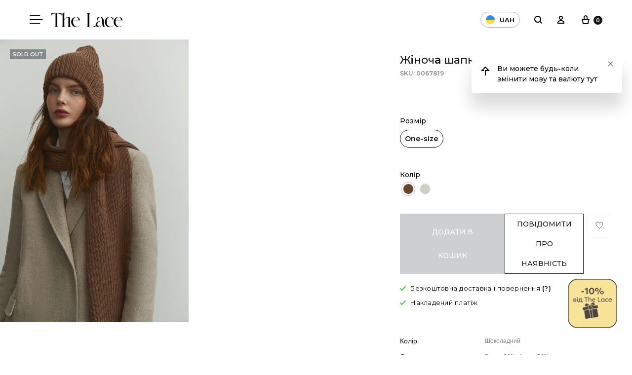

--- FILE ---
content_type: text/html; charset=UTF-8
request_url: https://thelace.com.ua/shop/shapka-sherstyanaya-chocolate/
body_size: 73968
content:
<!doctype html>
<html lang="uk">
<head>
	<meta charset="UTF-8">
	<meta name="viewport" content="width=device-width, initial-scale=1">
	<link rel="profile" href="http://gmpg.org/xfn/11">

	<meta name='robots' content='index, follow, max-snippet:-1, max-image-preview:large, max-video-preview:-1' />
<link rel="alternate" href="https://thelace.com.ua/shop/shapka-sherstyanaya-chocolate/" hreflang="uk" />
<link rel="alternate" href="https://thelace.com.ua/en/shop/shapka-sherstyanaya-chocolate/" hreflang="en" />
<link rel="alternate" href="https://thelace.com.ua/ru/shop/shapka-sherstyanaya-chocolate/" hreflang="ru" />
<link rel="alternate" href="https://thelace.com.ua/shop/shapka-sherstyanaya-chocolate/" hreflang="x-default" />

	<!-- This site is optimized with the Yoast SEO plugin v22.1 - https://yoast.com/wordpress/plugins/seo/ -->
	<title>Шапка вовняна chocolate - The Lace</title>
	<meta name="description" content="Шоколадна вовняна базова мінімалістична шапка з відворотом, що регулюється по висоті, в розмірі one-size. Тепла шапка, яка чудово поєднується з безліччю повсякденних образів." />
	<link rel="canonical" href="https://thelace.com.ua/shop/shapka-sherstyanaya-chocolate/" />
	<meta property="og:locale" content="uk_UA" />
	<meta property="og:locale:alternate" content="en_GB" />
	<meta property="og:locale:alternate" content="ru_RU" />
	<meta property="og:type" content="product" />
	<meta property="og:title" content="Шапка вовняна chocolate - The Lace" />
	<meta property="og:description" content="Шоколадна вовняна базова мінімалістична шапка з відворотом, що регулюється по висоті, в розмірі one-size. Тепла шапка, яка чудово поєднується з безліччю повсякденних образів." />
	<meta property="og:url" content="https://thelace.com.ua/shop/shapka-sherstyanaya-chocolate/" />
	<meta property="og:site_name" content="The Lace" />
	<meta property="article:publisher" content="https://www.facebook.com/thelace.brand/" />
	<meta property="article:modified_time" content="2026-01-18T04:51:19+00:00" />
	<meta property="og:image" content="https://thelace.com.ua/wp-content/uploads/2022/10/shoot30511.jpg" />
	<meta property="og:image:width" content="1500" />
	<meta property="og:image:height" content="2250" />
	<meta property="og:image:type" content="image/jpeg" />
	<meta name="twitter:card" content="summary_large_image" />
	<meta name="twitter:label1" content="Доступність" />
	<meta name="twitter:data1" content="Немає в наявності" />
	<meta property="og:availability" content="out of stock" />
	<meta property="product:availability" content="out of stock" />
	<meta property="product:retailer_item_id" content="0067819" />
	<meta property="product:condition" content="new" />
	<!-- / Yoast SEO plugin. -->


<link rel='dns-prefetch' href='//cdnjs.cloudflare.com' />
<script>
window._wpemojiSettings = {"baseUrl":"https:\/\/s.w.org\/images\/core\/emoji\/14.0.0\/72x72\/","ext":".png","svgUrl":"https:\/\/s.w.org\/images\/core\/emoji\/14.0.0\/svg\/","svgExt":".svg","source":{"concatemoji":"https:\/\/thelace.com.ua\/wp-includes\/js\/wp-emoji-release.min.js?ver=6.4.3"}};
/*! This file is auto-generated */
!function(i,n){var o,s,e;function c(e){try{var t={supportTests:e,timestamp:(new Date).valueOf()};sessionStorage.setItem(o,JSON.stringify(t))}catch(e){}}function p(e,t,n){e.clearRect(0,0,e.canvas.width,e.canvas.height),e.fillText(t,0,0);var t=new Uint32Array(e.getImageData(0,0,e.canvas.width,e.canvas.height).data),r=(e.clearRect(0,0,e.canvas.width,e.canvas.height),e.fillText(n,0,0),new Uint32Array(e.getImageData(0,0,e.canvas.width,e.canvas.height).data));return t.every(function(e,t){return e===r[t]})}function u(e,t,n){switch(t){case"flag":return n(e,"\ud83c\udff3\ufe0f\u200d\u26a7\ufe0f","\ud83c\udff3\ufe0f\u200b\u26a7\ufe0f")?!1:!n(e,"\ud83c\uddfa\ud83c\uddf3","\ud83c\uddfa\u200b\ud83c\uddf3")&&!n(e,"\ud83c\udff4\udb40\udc67\udb40\udc62\udb40\udc65\udb40\udc6e\udb40\udc67\udb40\udc7f","\ud83c\udff4\u200b\udb40\udc67\u200b\udb40\udc62\u200b\udb40\udc65\u200b\udb40\udc6e\u200b\udb40\udc67\u200b\udb40\udc7f");case"emoji":return!n(e,"\ud83e\udef1\ud83c\udffb\u200d\ud83e\udef2\ud83c\udfff","\ud83e\udef1\ud83c\udffb\u200b\ud83e\udef2\ud83c\udfff")}return!1}function f(e,t,n){var r="undefined"!=typeof WorkerGlobalScope&&self instanceof WorkerGlobalScope?new OffscreenCanvas(300,150):i.createElement("canvas"),a=r.getContext("2d",{willReadFrequently:!0}),o=(a.textBaseline="top",a.font="600 32px Arial",{});return e.forEach(function(e){o[e]=t(a,e,n)}),o}function t(e){var t=i.createElement("script");t.src=e,t.defer=!0,i.head.appendChild(t)}"undefined"!=typeof Promise&&(o="wpEmojiSettingsSupports",s=["flag","emoji"],n.supports={everything:!0,everythingExceptFlag:!0},e=new Promise(function(e){i.addEventListener("DOMContentLoaded",e,{once:!0})}),new Promise(function(t){var n=function(){try{var e=JSON.parse(sessionStorage.getItem(o));if("object"==typeof e&&"number"==typeof e.timestamp&&(new Date).valueOf()<e.timestamp+604800&&"object"==typeof e.supportTests)return e.supportTests}catch(e){}return null}();if(!n){if("undefined"!=typeof Worker&&"undefined"!=typeof OffscreenCanvas&&"undefined"!=typeof URL&&URL.createObjectURL&&"undefined"!=typeof Blob)try{var e="postMessage("+f.toString()+"("+[JSON.stringify(s),u.toString(),p.toString()].join(",")+"));",r=new Blob([e],{type:"text/javascript"}),a=new Worker(URL.createObjectURL(r),{name:"wpTestEmojiSupports"});return void(a.onmessage=function(e){c(n=e.data),a.terminate(),t(n)})}catch(e){}c(n=f(s,u,p))}t(n)}).then(function(e){for(var t in e)n.supports[t]=e[t],n.supports.everything=n.supports.everything&&n.supports[t],"flag"!==t&&(n.supports.everythingExceptFlag=n.supports.everythingExceptFlag&&n.supports[t]);n.supports.everythingExceptFlag=n.supports.everythingExceptFlag&&!n.supports.flag,n.DOMReady=!1,n.readyCallback=function(){n.DOMReady=!0}}).then(function(){return e}).then(function(){var e;n.supports.everything||(n.readyCallback(),(e=n.source||{}).concatemoji?t(e.concatemoji):e.wpemoji&&e.twemoji&&(t(e.twemoji),t(e.wpemoji)))}))}((window,document),window._wpemojiSettings);
</script>
<link rel='stylesheet' id='vc_extensions_cqbundle_adminicon-css' href='https://thelace.com.ua/wp-content/plugins/vc-extensions-bundle/css/admin_icon.css?ver=6.4.3' media='all' />
<style id='wp-emoji-styles-inline-css'>

	img.wp-smiley, img.emoji {
		display: inline !important;
		border: none !important;
		box-shadow: none !important;
		height: 1em !important;
		width: 1em !important;
		margin: 0 0.07em !important;
		vertical-align: -0.1em !important;
		background: none !important;
		padding: 0 !important;
	}
</style>
<link rel='stylesheet' id='wp-block-library-css' href='https://thelace.com.ua/wp-includes/css/dist/block-library/style.min.css?ver=6.4.3' media='all' />
<style id='wp-block-library-theme-inline-css'>
.wp-block-audio figcaption{color:#555;font-size:13px;text-align:center}.is-dark-theme .wp-block-audio figcaption{color:hsla(0,0%,100%,.65)}.wp-block-audio{margin:0 0 1em}.wp-block-code{border:1px solid #ccc;border-radius:4px;font-family:Menlo,Consolas,monaco,monospace;padding:.8em 1em}.wp-block-embed figcaption{color:#555;font-size:13px;text-align:center}.is-dark-theme .wp-block-embed figcaption{color:hsla(0,0%,100%,.65)}.wp-block-embed{margin:0 0 1em}.blocks-gallery-caption{color:#555;font-size:13px;text-align:center}.is-dark-theme .blocks-gallery-caption{color:hsla(0,0%,100%,.65)}.wp-block-image figcaption{color:#555;font-size:13px;text-align:center}.is-dark-theme .wp-block-image figcaption{color:hsla(0,0%,100%,.65)}.wp-block-image{margin:0 0 1em}.wp-block-pullquote{border-bottom:4px solid;border-top:4px solid;color:currentColor;margin-bottom:1.75em}.wp-block-pullquote cite,.wp-block-pullquote footer,.wp-block-pullquote__citation{color:currentColor;font-size:.8125em;font-style:normal;text-transform:uppercase}.wp-block-quote{border-left:.25em solid;margin:0 0 1.75em;padding-left:1em}.wp-block-quote cite,.wp-block-quote footer{color:currentColor;font-size:.8125em;font-style:normal;position:relative}.wp-block-quote.has-text-align-right{border-left:none;border-right:.25em solid;padding-left:0;padding-right:1em}.wp-block-quote.has-text-align-center{border:none;padding-left:0}.wp-block-quote.is-large,.wp-block-quote.is-style-large,.wp-block-quote.is-style-plain{border:none}.wp-block-search .wp-block-search__label{font-weight:700}.wp-block-search__button{border:1px solid #ccc;padding:.375em .625em}:where(.wp-block-group.has-background){padding:1.25em 2.375em}.wp-block-separator.has-css-opacity{opacity:.4}.wp-block-separator{border:none;border-bottom:2px solid;margin-left:auto;margin-right:auto}.wp-block-separator.has-alpha-channel-opacity{opacity:1}.wp-block-separator:not(.is-style-wide):not(.is-style-dots){width:100px}.wp-block-separator.has-background:not(.is-style-dots){border-bottom:none;height:1px}.wp-block-separator.has-background:not(.is-style-wide):not(.is-style-dots){height:2px}.wp-block-table{margin:0 0 1em}.wp-block-table td,.wp-block-table th{word-break:normal}.wp-block-table figcaption{color:#555;font-size:13px;text-align:center}.is-dark-theme .wp-block-table figcaption{color:hsla(0,0%,100%,.65)}.wp-block-video figcaption{color:#555;font-size:13px;text-align:center}.is-dark-theme .wp-block-video figcaption{color:hsla(0,0%,100%,.65)}.wp-block-video{margin:0 0 1em}.wp-block-template-part.has-background{margin-bottom:0;margin-top:0;padding:1.25em 2.375em}
</style>
<style id='classic-theme-styles-inline-css'>
/*! This file is auto-generated */
.wp-block-button__link{color:#fff;background-color:#32373c;border-radius:9999px;box-shadow:none;text-decoration:none;padding:calc(.667em + 2px) calc(1.333em + 2px);font-size:1.125em}.wp-block-file__button{background:#32373c;color:#fff;text-decoration:none}
</style>
<style id='global-styles-inline-css'>
body{--wp--preset--color--black: #000000;--wp--preset--color--cyan-bluish-gray: #abb8c3;--wp--preset--color--white: #ffffff;--wp--preset--color--pale-pink: #f78da7;--wp--preset--color--vivid-red: #cf2e2e;--wp--preset--color--luminous-vivid-orange: #ff6900;--wp--preset--color--luminous-vivid-amber: #fcb900;--wp--preset--color--light-green-cyan: #7bdcb5;--wp--preset--color--vivid-green-cyan: #00d084;--wp--preset--color--pale-cyan-blue: #8ed1fc;--wp--preset--color--vivid-cyan-blue: #0693e3;--wp--preset--color--vivid-purple: #9b51e0;--wp--preset--gradient--vivid-cyan-blue-to-vivid-purple: linear-gradient(135deg,rgba(6,147,227,1) 0%,rgb(155,81,224) 100%);--wp--preset--gradient--light-green-cyan-to-vivid-green-cyan: linear-gradient(135deg,rgb(122,220,180) 0%,rgb(0,208,130) 100%);--wp--preset--gradient--luminous-vivid-amber-to-luminous-vivid-orange: linear-gradient(135deg,rgba(252,185,0,1) 0%,rgba(255,105,0,1) 100%);--wp--preset--gradient--luminous-vivid-orange-to-vivid-red: linear-gradient(135deg,rgba(255,105,0,1) 0%,rgb(207,46,46) 100%);--wp--preset--gradient--very-light-gray-to-cyan-bluish-gray: linear-gradient(135deg,rgb(238,238,238) 0%,rgb(169,184,195) 100%);--wp--preset--gradient--cool-to-warm-spectrum: linear-gradient(135deg,rgb(74,234,220) 0%,rgb(151,120,209) 20%,rgb(207,42,186) 40%,rgb(238,44,130) 60%,rgb(251,105,98) 80%,rgb(254,248,76) 100%);--wp--preset--gradient--blush-light-purple: linear-gradient(135deg,rgb(255,206,236) 0%,rgb(152,150,240) 100%);--wp--preset--gradient--blush-bordeaux: linear-gradient(135deg,rgb(254,205,165) 0%,rgb(254,45,45) 50%,rgb(107,0,62) 100%);--wp--preset--gradient--luminous-dusk: linear-gradient(135deg,rgb(255,203,112) 0%,rgb(199,81,192) 50%,rgb(65,88,208) 100%);--wp--preset--gradient--pale-ocean: linear-gradient(135deg,rgb(255,245,203) 0%,rgb(182,227,212) 50%,rgb(51,167,181) 100%);--wp--preset--gradient--electric-grass: linear-gradient(135deg,rgb(202,248,128) 0%,rgb(113,206,126) 100%);--wp--preset--gradient--midnight: linear-gradient(135deg,rgb(2,3,129) 0%,rgb(40,116,252) 100%);--wp--preset--font-size--small: 12px;--wp--preset--font-size--medium: 24px;--wp--preset--font-size--large: 40px;--wp--preset--font-size--x-large: 42px;--wp--preset--font-size--normal: 18px;--wp--preset--font-size--huge: 64px;--wp--preset--spacing--20: 0.44rem;--wp--preset--spacing--30: 0.67rem;--wp--preset--spacing--40: 1rem;--wp--preset--spacing--50: 1.5rem;--wp--preset--spacing--60: 2.25rem;--wp--preset--spacing--70: 3.38rem;--wp--preset--spacing--80: 5.06rem;--wp--preset--shadow--natural: 6px 6px 9px rgba(0, 0, 0, 0.2);--wp--preset--shadow--deep: 12px 12px 50px rgba(0, 0, 0, 0.4);--wp--preset--shadow--sharp: 6px 6px 0px rgba(0, 0, 0, 0.2);--wp--preset--shadow--outlined: 6px 6px 0px -3px rgba(255, 255, 255, 1), 6px 6px rgba(0, 0, 0, 1);--wp--preset--shadow--crisp: 6px 6px 0px rgba(0, 0, 0, 1);}:where(.is-layout-flex){gap: 0.5em;}:where(.is-layout-grid){gap: 0.5em;}body .is-layout-flow > .alignleft{float: left;margin-inline-start: 0;margin-inline-end: 2em;}body .is-layout-flow > .alignright{float: right;margin-inline-start: 2em;margin-inline-end: 0;}body .is-layout-flow > .aligncenter{margin-left: auto !important;margin-right: auto !important;}body .is-layout-constrained > .alignleft{float: left;margin-inline-start: 0;margin-inline-end: 2em;}body .is-layout-constrained > .alignright{float: right;margin-inline-start: 2em;margin-inline-end: 0;}body .is-layout-constrained > .aligncenter{margin-left: auto !important;margin-right: auto !important;}body .is-layout-constrained > :where(:not(.alignleft):not(.alignright):not(.alignfull)){max-width: var(--wp--style--global--content-size);margin-left: auto !important;margin-right: auto !important;}body .is-layout-constrained > .alignwide{max-width: var(--wp--style--global--wide-size);}body .is-layout-flex{display: flex;}body .is-layout-flex{flex-wrap: wrap;align-items: center;}body .is-layout-flex > *{margin: 0;}body .is-layout-grid{display: grid;}body .is-layout-grid > *{margin: 0;}:where(.wp-block-columns.is-layout-flex){gap: 2em;}:where(.wp-block-columns.is-layout-grid){gap: 2em;}:where(.wp-block-post-template.is-layout-flex){gap: 1.25em;}:where(.wp-block-post-template.is-layout-grid){gap: 1.25em;}.has-black-color{color: var(--wp--preset--color--black) !important;}.has-cyan-bluish-gray-color{color: var(--wp--preset--color--cyan-bluish-gray) !important;}.has-white-color{color: var(--wp--preset--color--white) !important;}.has-pale-pink-color{color: var(--wp--preset--color--pale-pink) !important;}.has-vivid-red-color{color: var(--wp--preset--color--vivid-red) !important;}.has-luminous-vivid-orange-color{color: var(--wp--preset--color--luminous-vivid-orange) !important;}.has-luminous-vivid-amber-color{color: var(--wp--preset--color--luminous-vivid-amber) !important;}.has-light-green-cyan-color{color: var(--wp--preset--color--light-green-cyan) !important;}.has-vivid-green-cyan-color{color: var(--wp--preset--color--vivid-green-cyan) !important;}.has-pale-cyan-blue-color{color: var(--wp--preset--color--pale-cyan-blue) !important;}.has-vivid-cyan-blue-color{color: var(--wp--preset--color--vivid-cyan-blue) !important;}.has-vivid-purple-color{color: var(--wp--preset--color--vivid-purple) !important;}.has-black-background-color{background-color: var(--wp--preset--color--black) !important;}.has-cyan-bluish-gray-background-color{background-color: var(--wp--preset--color--cyan-bluish-gray) !important;}.has-white-background-color{background-color: var(--wp--preset--color--white) !important;}.has-pale-pink-background-color{background-color: var(--wp--preset--color--pale-pink) !important;}.has-vivid-red-background-color{background-color: var(--wp--preset--color--vivid-red) !important;}.has-luminous-vivid-orange-background-color{background-color: var(--wp--preset--color--luminous-vivid-orange) !important;}.has-luminous-vivid-amber-background-color{background-color: var(--wp--preset--color--luminous-vivid-amber) !important;}.has-light-green-cyan-background-color{background-color: var(--wp--preset--color--light-green-cyan) !important;}.has-vivid-green-cyan-background-color{background-color: var(--wp--preset--color--vivid-green-cyan) !important;}.has-pale-cyan-blue-background-color{background-color: var(--wp--preset--color--pale-cyan-blue) !important;}.has-vivid-cyan-blue-background-color{background-color: var(--wp--preset--color--vivid-cyan-blue) !important;}.has-vivid-purple-background-color{background-color: var(--wp--preset--color--vivid-purple) !important;}.has-black-border-color{border-color: var(--wp--preset--color--black) !important;}.has-cyan-bluish-gray-border-color{border-color: var(--wp--preset--color--cyan-bluish-gray) !important;}.has-white-border-color{border-color: var(--wp--preset--color--white) !important;}.has-pale-pink-border-color{border-color: var(--wp--preset--color--pale-pink) !important;}.has-vivid-red-border-color{border-color: var(--wp--preset--color--vivid-red) !important;}.has-luminous-vivid-orange-border-color{border-color: var(--wp--preset--color--luminous-vivid-orange) !important;}.has-luminous-vivid-amber-border-color{border-color: var(--wp--preset--color--luminous-vivid-amber) !important;}.has-light-green-cyan-border-color{border-color: var(--wp--preset--color--light-green-cyan) !important;}.has-vivid-green-cyan-border-color{border-color: var(--wp--preset--color--vivid-green-cyan) !important;}.has-pale-cyan-blue-border-color{border-color: var(--wp--preset--color--pale-cyan-blue) !important;}.has-vivid-cyan-blue-border-color{border-color: var(--wp--preset--color--vivid-cyan-blue) !important;}.has-vivid-purple-border-color{border-color: var(--wp--preset--color--vivid-purple) !important;}.has-vivid-cyan-blue-to-vivid-purple-gradient-background{background: var(--wp--preset--gradient--vivid-cyan-blue-to-vivid-purple) !important;}.has-light-green-cyan-to-vivid-green-cyan-gradient-background{background: var(--wp--preset--gradient--light-green-cyan-to-vivid-green-cyan) !important;}.has-luminous-vivid-amber-to-luminous-vivid-orange-gradient-background{background: var(--wp--preset--gradient--luminous-vivid-amber-to-luminous-vivid-orange) !important;}.has-luminous-vivid-orange-to-vivid-red-gradient-background{background: var(--wp--preset--gradient--luminous-vivid-orange-to-vivid-red) !important;}.has-very-light-gray-to-cyan-bluish-gray-gradient-background{background: var(--wp--preset--gradient--very-light-gray-to-cyan-bluish-gray) !important;}.has-cool-to-warm-spectrum-gradient-background{background: var(--wp--preset--gradient--cool-to-warm-spectrum) !important;}.has-blush-light-purple-gradient-background{background: var(--wp--preset--gradient--blush-light-purple) !important;}.has-blush-bordeaux-gradient-background{background: var(--wp--preset--gradient--blush-bordeaux) !important;}.has-luminous-dusk-gradient-background{background: var(--wp--preset--gradient--luminous-dusk) !important;}.has-pale-ocean-gradient-background{background: var(--wp--preset--gradient--pale-ocean) !important;}.has-electric-grass-gradient-background{background: var(--wp--preset--gradient--electric-grass) !important;}.has-midnight-gradient-background{background: var(--wp--preset--gradient--midnight) !important;}.has-small-font-size{font-size: var(--wp--preset--font-size--small) !important;}.has-medium-font-size{font-size: var(--wp--preset--font-size--medium) !important;}.has-large-font-size{font-size: var(--wp--preset--font-size--large) !important;}.has-x-large-font-size{font-size: var(--wp--preset--font-size--x-large) !important;}
.wp-block-navigation a:where(:not(.wp-element-button)){color: inherit;}
:where(.wp-block-post-template.is-layout-flex){gap: 1.25em;}:where(.wp-block-post-template.is-layout-grid){gap: 1.25em;}
:where(.wp-block-columns.is-layout-flex){gap: 2em;}:where(.wp-block-columns.is-layout-grid){gap: 2em;}
.wp-block-pullquote{font-size: 1.5em;line-height: 1.6;}
</style>
<link rel='stylesheet' id='hello-popup-css' href='https://thelace.com.ua/wp-content/plugins/webspark-additional-modules//classes/modules/hello_popup/assets/css/hello-popup.css?ver=1.0.5' media='all' />
<link rel='stylesheet' id='esputnik-subscribe-style-css' href='https://thelace.com.ua/wp-content/plugins/webspark-additional-modules//classes/modules/esputnik/assets/css/subscribe-form.css?ver=1.0.13' media='all' />
<link rel='stylesheet' id='wc_gift_card-css' href='https://thelace.com.ua/wp-content/plugins/webspark-additional-modules//classes/modules/wc_gift_card/assets/css/wc_gift_card.css?ver=1.0.0' media='all' />
<link rel='stylesheet' id='marketing_message-css' href='https://thelace.com.ua/wp-content/plugins/webspark-additional-modules//classes/modules/marketing_message/assets/css/marketing_message.css?ver=1.0.4' media='all' />
<link rel='stylesheet' id='lookbook-css' href='https://thelace.com.ua/wp-content/plugins/webspark-additional-modules//classes/modules/lookbook_banner/assets/css/lookbook.css?ver=1.0.0' media='all' />
<link rel='stylesheet' id='wlwp-common-style-css' href='https://thelace.com.ua/wp-content/plugins/webspark-login-with-phone/assets/css/common.css?ver=1.0.1' media='all' />
<link rel='stylesheet' id='wpbs-common-styles-css' href='https://thelace.com.ua/wp-content/plugins/webspark-wpbs/assets/css/common.css?ver=6.4.3' media='all' />
<link rel='stylesheet' id='photoswipe-css' href='https://thelace.com.ua/wp-content/plugins/woocommerce/assets/css/photoswipe/photoswipe.min.css?ver=8.7.0' media='all' />
<link rel='stylesheet' id='photoswipe-default-skin-css' href='https://thelace.com.ua/wp-content/plugins/woocommerce/assets/css/photoswipe/default-skin/default-skin.min.css?ver=8.7.0' media='all' />
<style id='woocommerce-inline-inline-css'>
.woocommerce form .form-row .required { visibility: visible; }
</style>
<link rel='stylesheet' id='konte-fonts-css' href='https://fonts.googleapis.com/css?family=Crimson+Text%3A600%7CMontserrat&#038;subset=latin%2Clatin-ext&#038;ver=6.4.3' media='all' />
<link rel='stylesheet' id='animate-css' href='https://thelace.com.ua/wp-content/themes/konte/css/animate.css?ver=3.5.2' media='all' />
<link rel='stylesheet' id='font-awesome-css' href='https://cdnjs.cloudflare.com/ajax/libs/font-awesome/5.12.0/css/all.min.css?ver=6.4.3' media='all' />
<link rel='stylesheet' id='bootstrap-grid-css' href='https://thelace.com.ua/wp-content/themes/konte/css/bootstrap.css?ver=3.3.7' media='all' />
<link rel='stylesheet' id='konte-css' href='https://thelace.com.ua/wp-content/themes/konte/style.css?ver=1.3.3' media='all' />
<style id='konte-inline-css'>
body, .block-editor .editor-styles-wrapper{font-family: Montserrat;font-size: 14px;}h1, .h1{font-family: Montserrat;font-size: 30px;font-weight: 400;}h2, .h2{font-family: Montserrat;font-size: 24px;font-weight: 400;}h3, .h3{font-family: Montserrat;font-size: 22px;font-weight: 400;}h4, .h4{font-family: Montserrat;font-size: 20px;font-weight: 400;}h5, .h5{font-family: Montserrat;font-weight: 400;}h6, .h6{font-family: Montserrat;font-weight: 400;}.main-navigation a, .header-v8 .nav-menu > li > a, .header-v9 .nav-menu > li > a, .header-vertical .main-navigation .nav-menu > li > a{font-family: Montserrat;font-weight: 500;}.main-navigation li li a, .header-vertical .main-navigation .sub-menu a{font-family: Montserrat;}.single-page-header .entry-title, .page .page .entry-title{font-family: Montserrat;}.single-page-header .entry-subtitle{font-family: Montserrat;}.blog-header-content .header-title{font-family: Montserrat;font-size: 32px;}.hfeed .hentry .entry-title a{font-family: Montserrat;font-size: 24px;}.hfeed .hentry .entry-summary{font-family: Montserrat;font-size: 14px;}.widget-title{font-family: Montserrat;font-size: 14px;font-weight: 400;}.footer-extra{font-family: Montserrat;font-size: 14px;}.footer-widgets{font-family: Montserrat;font-size: 16px;}.footer-main{font-family: Montserrat;}.topbar {height: 40px}.header-main, .header-v10 .site-branding { height: 80px; }.header-bottom { height: 90px; }.header-mobile {height: 56px}.logo img {width: 144px;height: 60px;}.logo svg {width: 144px;height: 60px;}.site-footer.custom { background-color: #ffffff; }
</style>
<link rel='stylesheet' id='soo-wishlist-css' href='https://thelace.com.ua/wp-content/plugins/soo-wishlist/assets/css/wishlist.css?ver=1.2.6' media='all' />
<link rel='stylesheet' id='magnific-popup-css-css' href='https://thelace.com.ua/wp-content/themes/konte-child/assets/css/magnific-popup.min.css?ver=1.3.3' media='all' />
<link rel='stylesheet' id='sober-child-css' href='https://thelace.com.ua/wp-content/themes/konte-child/style.css?ver=1.3.3' media='all' />
<link rel='stylesheet' id='main-css-css' href='https://thelace.com.ua/wp-content/themes/konte-child/assets/css/main.css?ver=1.3.3' media='all' />
<style id='main-css-inline-css'>
:root {--konte--transparent-header-color-desktop:#ffffff;--konte--transparent-header-color-mobile:#ffffff;}
</style>
<link rel='stylesheet' id='konte-woocommerce-css' href='https://thelace.com.ua/wp-content/themes/konte-child/assets/css/woocommerce.css?ver=1.3.3' media='all' />
<style id='konte-woocommerce-inline-css'>
.woocommerce div.product .product_title{font-family: Montserrat;font-size: 24px;}.woocommerce div.product .woocommerce-variation-description, .woocommerce div.product .woocommerce-product-details__short-description, .woocommerce .woocommerce-Tabs-panel--description{font-family: Montserrat;}.woocommerce-products-header .page-title, .woocommerce-products-header.layout-standard .page-title{font-family: Montserrat;font-size: 18px;font-weight: 400;}ul.products li.product .woocommerce-loop-product__title a{font-family: Montserrat;font-size: 14px;}.woocommerce-badge.new {background-color: #ffb453}.woocommerce-badge.featured {background-color: #b8a08d}@media (max-width: 767px) { .cart-panel .panel { width: 75%; } }
</style>
<link rel='stylesheet' id='select2-css' href='https://thelace.com.ua/wp-content/plugins/woocommerce/assets/css/select2.css?ver=8.7.0' media='all' />
<link rel='stylesheet' id='bsf-Defaults-css' href='https://thelace.com.ua/wp-content/uploads/smile_fonts/Defaults/Defaults.css?ver=3.19.19' media='all' />
<link rel='stylesheet' id='woo_discount_pro_style-css' href='https://thelace.com.ua/wp-content/plugins/woo-discount-rules-pro/Assets/Css/awdr_style.css?ver=2.6.4' media='all' />
<link rel='stylesheet' id='wc-bundle-style-css' href='https://thelace.com.ua/wp-content/plugins/woocommerce-product-bundles/assets/css/frontend/woocommerce.css?ver=5.11.0' media='all' />
<link rel='stylesheet' id='whatsapp_icon_style-css' href='https://thelace.com.ua/wp-content/plugins/woo-retailcrm/assets/css/whatsapp-icon.min.css?ver=0.1' media='all' />
<script type="text/template" id="tmpl-variation-template">
    <div class="woocommerce-variation-description">{{{ data.variation.variation_description }}}</div>
    <div class="woocommerce-variation-availability" id="variation_availability">{{{ data.variation.availability_html }}}</div>
    <div class="woocommerce-variation-price">{{{ data.variation.price_html }}}</div>
</script>
<script type="text/template" id="tmpl-unavailable-variation-template">
    <p>На жаль, цей товар недоступний. Будь ласка, виберіть інше поєднання.</p>
</script>
<script type="text/javascript">
            window._nslDOMReady = function (callback) {
                if ( document.readyState === "complete" || document.readyState === "interactive" ) {
                    callback();
                } else {
                    document.addEventListener( "DOMContentLoaded", callback );
                }
            };
            </script><script id="jquery-core-js-extra">
var konteChild = {"ajaxUrl":"https:\/\/thelace.com.ua\/wp-admin\/admin-ajax.php","nonce":"19d452740c","translation":{"addedToCard":"\u0414\u043e\u0434\u0430\u043d\u043e","shareButtonCopied":"\u0421\u043a\u043e\u043f\u0456\u0439\u043e\u0432\u0430\u043d\u043e"}};
</script>
<script src="https://thelace.com.ua/wp-includes/js/jquery/jquery.min.js?ver=3.7.1" id="jquery-core-js"></script>
<script src="https://thelace.com.ua/wp-includes/js/jquery/jquery-migrate.min.js?ver=3.4.1" id="jquery-migrate-js"></script>
<script src="https://thelace.com.ua/wp-content/plugins/webspark-additional-modules//classes/modules/hello_popup/assets/js/hello-popup.js?ver=1.0.5" id="hello-popup-js"></script>
<script src="https://thelace.com.ua/wp-content/plugins/webspark-additional-modules//classes/modules/wc_gift_card/assets/js/wc_gift_card.js?ver=1.0.0" id="wc_gift_card-js"></script>
<script id="wam-google-analytics-js-extra">
var wamAnalyticsData = {"userID":"0","loggedIn":"","listItemData":{"list_name":"\u0420\u0435\u043a\u043e\u043c\u0435\u043d\u0434\u043e\u0432\u0430\u043d\u0456 \u0442\u043e\u0432\u0430\u0440\u0438","list_id":"related_products"},"cartTotal":"0","currency":"UAH","sendSearchEvent":"","sendViewCartEvent":"","sendViewCheckoutEvent":"","sendAfterOrderReceived":"","sendAfterLogin":"","sendAfterRegistration":"","productData":{"item_name":"\u0428\u0430\u043f\u043a\u0430 \u0432\u043e\u0432\u043d\u044f\u043d\u0430 chocolate","item_id":91397,"price":"","currency":"UAH","item_brand":"The lace","sku":"0067819","quantity":1,"item_category":"\u0422\u043e\u043f \u043f\u0440\u043e\u0434\u0430\u0436\u0456\u0432","item_variations":{"91398":{"price":"790","sku":"06087","quantity":0}}}};
</script>
<script src="https://thelace.com.ua/wp-content/plugins/webspark-additional-modules//classes/modules/google_analytics/assets/js/analytics.js?ver=1.0.0" id="wam-google-analytics-js"></script>
<script src="https://thelace.com.ua/wp-content/plugins/woocommerce/assets/js/jquery-blockui/jquery.blockUI.min.js?ver=2.7.0-wc.8.7.0" id="jquery-blockui-js" data-wp-strategy="defer"></script>
<script id="wc-add-to-cart-js-extra">
var wc_add_to_cart_params = {"ajax_url":"\/wp-admin\/admin-ajax.php","wc_ajax_url":"\/?wc-ajax=%%endpoint%%","i18n_view_cart":"\u041f\u0435\u0440\u0435\u0433\u043b\u044f\u043d\u0443\u0442\u0438 \u043a\u043e\u0448\u0438\u043a","cart_url":"https:\/\/thelace.com.ua\/cart\/","is_cart":"","cart_redirect_after_add":"no"};
</script>
<script src="https://thelace.com.ua/wp-content/plugins/woocommerce/assets/js/frontend/add-to-cart.min.js?ver=8.7.0" id="wc-add-to-cart-js" data-wp-strategy="defer"></script>
<script src="https://thelace.com.ua/wp-content/plugins/woocommerce/assets/js/photoswipe/photoswipe.min.js?ver=4.1.1-wc.8.7.0" id="photoswipe-js" defer data-wp-strategy="defer"></script>
<script src="https://thelace.com.ua/wp-content/plugins/woocommerce/assets/js/photoswipe/photoswipe-ui-default.min.js?ver=4.1.1-wc.8.7.0" id="photoswipe-ui-default-js" defer data-wp-strategy="defer"></script>
<script src="https://thelace.com.ua/wp-content/plugins/woocommerce/assets/js/js-cookie/js.cookie.min.js?ver=2.1.4-wc.8.7.0" id="js-cookie-js" defer data-wp-strategy="defer"></script>
<script id="woocommerce-js-extra">
var woocommerce_params = {"ajax_url":"\/wp-admin\/admin-ajax.php","wc_ajax_url":"\/?wc-ajax=%%endpoint%%"};
</script>
<script src="https://thelace.com.ua/wp-content/plugins/woocommerce/assets/js/frontend/woocommerce.min.js?ver=8.7.0" id="woocommerce-js" defer data-wp-strategy="defer"></script>
<script src="https://thelace.com.ua/wp-content/plugins/js_composer/assets/js/vendors/woocommerce-add-to-cart.js?ver=6.6.0" id="vc_woocommerce-add-to-cart-js-js"></script>
<script src="https://thelace.com.ua/wp-includes/js/jquery/jquery.serialize-object.js?ver=0.2-wp" id="jquery-serialize-object-js"></script>
<script src="https://thelace.com.ua/wp-content/themes/konte/js/background-color-theif.js?ver=1.0" id="background-color-theif-js"></script>
<script src="https://thelace.com.ua/wp-includes/js/imagesloaded.min.js?ver=5.0.0" id="imagesloaded-js"></script>
<script src="https://thelace.com.ua/wp-content/themes/konte/js/slick.js?ver=1.8.0" id="slick-js"></script>
<script src="https://thelace.com.ua/wp-content/themes/konte/js/perfect-scrollbar.js?ver=1.4.0" id="perfect-scrollbar-js"></script>
<script id="konte-js-extra">
var konteData = {"ajax_url":"https:\/\/thelace.com.ua\/wp-admin\/admin-ajax.php","rtl":"","preloader":"","sticky_header":"normal","wishlist_count":"0","product_auto_background":"1","product_gallery_slider":"1","product_image_lightbox":"1","product_image_zoom":"","product_ajax_addtocart":"","cart_open_after_added":"1","product_quickview_auto_background":"1","popup":"","popup_frequency":"1","popup_visible":"delay","popup_visible_delay":"5","added_to_cart_notice":"1","added_to_cart_message":"\u041a\u043e\u0448\u0438\u043a \u043e\u043d\u043e\u0432\u043b\u0435\u043d\u043e","added_to_wishlist_notice":"1","added_to_wishlist_message":"\u0422\u043e\u0432\u0430\u0440 \u0434\u043e\u0434\u0430\u043d\u043e \u0443 wishlist","blog_nav_ajax_url_change":"1","shop_nav_ajax_url_change":"","portfolio_nav_ajax_url_change":"1","product_quickview_nonce":"cc4669e474","product_search_nonce":"fa5b68f9a4","share_nonce":"03bf056376","add_to_cart_nonce":"56aee93c91"};
</script>
<script src="https://thelace.com.ua/wp-content/themes/konte-child/assets/js/konte/scripts.js?ver=1.3.3" id="konte-js"></script>
<script src="https://thelace.com.ua/wp-includes/js/underscore.min.js?ver=1.13.4" id="underscore-js"></script>
<script id="wp-util-js-extra">
var _wpUtilSettings = {"ajax":{"url":"\/wp-admin\/admin-ajax.php"}};
</script>
<script src="https://thelace.com.ua/wp-includes/js/wp-util.min.js?ver=6.4.3" id="wp-util-js"></script>
<script src="https://thelace.com.ua/wp-content/themes/konte-child/assets/js/magnific-popup.min.js?ver=1.3.3" id="magnific-popup-js"></script>
<script src="https://thelace.com.ua/wp-content/plugins/woocommerce/assets/js/select2/select2.full.min.js?ver=4.0.3-wc.8.7.0" id="select2-js" defer data-wp-strategy="defer"></script>
<script id="wc-add-to-cart-variation-js-extra">
var wc_add_to_cart_variation_params = {"wc_ajax_url":"\/?wc-ajax=%%endpoint%%","i18n_no_matching_variations_text":"\u041d\u0430 \u0436\u0430\u043b\u044c, \u043d\u0435\u043c\u0430\u0454 \u0442\u043e\u0432\u0430\u0440\u0456\u0432, \u044f\u043a\u0456 \u0431 \u0432\u0456\u0434\u043f\u043e\u0432\u0456\u0434\u0430\u043b\u0438 \u0432\u0430\u0448\u043e\u043c\u0443 \u0432\u0438\u0431\u043e\u0440\u0443. \u0411\u0443\u0434\u044c \u043b\u0430\u0441\u043a\u0430, \u0432\u0438\u0431\u0435\u0440\u0456\u0442\u044c \u0456\u043d\u0448\u0435 \u043f\u043e\u0454\u0434\u043d\u0430\u043d\u043d\u044f.","i18n_make_a_selection_text":"\u0411\u0443\u0434\u044c \u043b\u0430\u0441\u043a\u0430 \u043e\u0431\u0435\u0440\u0456\u0442\u044c \u0432\u0430\u0440\u0456\u0430\u043d\u0442\u0438 \u0442\u043e\u0432\u0430\u0440\u0443, \u043f\u0435\u0440\u0448 \u043d\u0456\u0436 \u0434\u043e\u0434\u0430\u0432\u0430\u0442\u0438 \u0446\u0435\u0439 \u0442\u043e\u0432\u0430\u0440 \u0434\u043e \u043a\u043e\u0448\u0438\u043a\u0430.","i18n_unavailable_text":"\u041d\u0430 \u0436\u0430\u043b\u044c, \u0446\u0435\u0439 \u0442\u043e\u0432\u0430\u0440 \u043d\u0435\u0434\u043e\u0441\u0442\u0443\u043f\u043d\u0438\u0439. \u0411\u0443\u0434\u044c \u043b\u0430\u0441\u043a\u0430, \u0432\u0438\u0431\u0435\u0440\u0456\u0442\u044c \u0456\u043d\u0448\u0435 \u043f\u043e\u0454\u0434\u043d\u0430\u043d\u043d\u044f."};
</script>
<script src="https://thelace.com.ua/wp-content/plugins/woocommerce/assets/js/frontend/add-to-cart-variation.min.js?ver=8.7.0" id="wc-add-to-cart-variation-js" defer data-wp-strategy="defer"></script>
        <script>
          window.WCUS_APP_STATE = [];
        </script>
                <!-- Google Tag Manager -->
        <script>(function(w,d,s,l,i){w[l]=w[l]||[];w[l].push({'gtm.start':
                    new Date().getTime(),event:'gtm.js'});var f=d.getElementsByTagName(s)[0],
                j=d.createElement(s),dl=l!='dataLayer'?'&l='+l:'';j.async=true;j.src=
                'https://www.googletagmanager.com/gtm.js?id='+i+dl;f.parentNode.insertBefore(j,f);
            })(window,document,'script','dataLayer','GTM-52D9GG');</script>
        <!-- End Google Tag Manager -->
        
<!-- This website runs the Product Feed PRO for WooCommerce by AdTribes.io plugin -->
        <script>
            (function(i,s,o,g,r,a,m){
                    i["esSdk"] = r;
                    i[r] = i[r] || function() {
                        (i[r].q = i[r].q || []).push(arguments)
                    }, a=s.createElement(o), m=s.getElementsByTagName(o)[0]; a.async=1; a.src=g;
                    m.parentNode.insertBefore(a,m)}
            ) (window, document, "script", "https://esputnik.com/scripts/v1/public/scripts?apiKey=eyJhbGciOiJSUzI1NiJ9.[base64].wSUkpCxPnguEQgYtnX7-rZ-_djzzwCiaVjwfLSTgze2pInMSxxlSCfoAiW4IYqbwxjn2N5Zqsv-qtqcK_sR9mQ&domain=BC17115A-2189-4A5F-A89F-4E006E0F4D4B", "es");
            es("pushOn");
        </script>
        	<noscript><style>.woocommerce-product-gallery{ opacity: 1 !important; }</style></noscript>
				<script  type="text/javascript">
				!function(f,b,e,v,n,t,s){if(f.fbq)return;n=f.fbq=function(){n.callMethod?
					n.callMethod.apply(n,arguments):n.queue.push(arguments)};if(!f._fbq)f._fbq=n;
					n.push=n;n.loaded=!0;n.version='2.0';n.queue=[];t=b.createElement(e);t.async=!0;
					t.src=v;s=b.getElementsByTagName(e)[0];s.parentNode.insertBefore(t,s)}(window,
					document,'script','https://connect.facebook.net/en_US/fbevents.js');
			</script>
			<!-- WooCommerce Facebook Integration Begin -->
			<script  type="text/javascript">

				fbq('init', '1658365507761970', {}, {
    "agent": "woocommerce_2-8.7.0-3.5.5"
});

				document.addEventListener( 'DOMContentLoaded', function() {
					// Insert placeholder for events injected when a product is added to the cart through AJAX.
					document.body.insertAdjacentHTML( 'beforeend', '<div class=\"wc-facebook-pixel-event-placeholder\"></div>' );
				}, false );

			</script>
			<!-- WooCommerce Facebook Integration End -->
			<meta name="generator" content="Powered by WPBakery Page Builder - drag and drop page builder for WordPress."/>
<link rel="icon" href="https://thelace.com.ua/wp-content/uploads/2025/02/cropped-sign_alt_montazhnaia-oblast-1-32x32.png" sizes="32x32" />
<link rel="icon" href="https://thelace.com.ua/wp-content/uploads/2025/02/cropped-sign_alt_montazhnaia-oblast-1-192x192.png" sizes="192x192" />
<link rel="apple-touch-icon" href="https://thelace.com.ua/wp-content/uploads/2025/02/cropped-sign_alt_montazhnaia-oblast-1-180x180.png" />
<meta name="msapplication-TileImage" content="https://thelace.com.ua/wp-content/uploads/2025/02/cropped-sign_alt_montazhnaia-oblast-1-270x270.png" />
<style type="text/css">div.nsl-container[data-align="left"] {
    text-align: left;
}

div.nsl-container[data-align="center"] {
    text-align: center;
}

div.nsl-container[data-align="right"] {
    text-align: right;
}


div.nsl-container div.nsl-container-buttons a[data-plugin="nsl"] {
    text-decoration: none;
    box-shadow: none;
    border: 0;
}

div.nsl-container .nsl-container-buttons {
    display: flex;
    padding: 5px 0;
}

div.nsl-container.nsl-container-block .nsl-container-buttons {
    display: inline-grid;
    grid-template-columns: minmax(145px, auto);
}

div.nsl-container-block-fullwidth .nsl-container-buttons {
    flex-flow: column;
    align-items: center;
}

div.nsl-container-block-fullwidth .nsl-container-buttons a,
div.nsl-container-block .nsl-container-buttons a {
    flex: 1 1 auto;
    display: block;
    margin: 5px 0;
    width: 100%;
}

div.nsl-container-inline {
    margin: -5px;
    text-align: left;
}

div.nsl-container-inline .nsl-container-buttons {
    justify-content: center;
    flex-wrap: wrap;
}

div.nsl-container-inline .nsl-container-buttons a {
    margin: 5px;
    display: inline-block;
}

div.nsl-container-grid .nsl-container-buttons {
    flex-flow: row;
    align-items: center;
    flex-wrap: wrap;
}

div.nsl-container-grid .nsl-container-buttons a {
    flex: 1 1 auto;
    display: block;
    margin: 5px;
    max-width: 280px;
    width: 100%;
}

@media only screen and (min-width: 650px) {
    div.nsl-container-grid .nsl-container-buttons a {
        width: auto;
    }
}

div.nsl-container .nsl-button {
    cursor: pointer;
    vertical-align: top;
    border-radius: 4px;
}

div.nsl-container .nsl-button-default {
    color: #fff;
    display: flex;
}

div.nsl-container .nsl-button-icon {
    display: inline-block;
}

div.nsl-container .nsl-button-svg-container {
    flex: 0 0 auto;
    padding: 8px;
    display: flex;
    align-items: center;
}

div.nsl-container svg {
    height: 24px;
    width: 24px;
    vertical-align: top;
}

div.nsl-container .nsl-button-default div.nsl-button-label-container {
    margin: 0 24px 0 12px;
    padding: 10px 0;
    font-family: Helvetica, Arial, sans-serif;
    font-size: 16px;
    line-height: 20px;
    letter-spacing: .25px;
    overflow: hidden;
    text-align: center;
    text-overflow: clip;
    white-space: nowrap;
    flex: 1 1 auto;
    -webkit-font-smoothing: antialiased;
    -moz-osx-font-smoothing: grayscale;
    text-transform: none;
    display: inline-block;
}

div.nsl-container .nsl-button-google[data-skin="dark"] .nsl-button-svg-container {
    margin: 1px;
    padding: 7px;
    border-radius: 3px;
    background: #fff;
}

div.nsl-container .nsl-button-google[data-skin="light"] {
    border-radius: 1px;
    box-shadow: 0 1px 5px 0 rgba(0, 0, 0, .25);
    color: RGBA(0, 0, 0, 0.54);
}

div.nsl-container .nsl-button-apple .nsl-button-svg-container {
    padding: 0 6px;
}

div.nsl-container .nsl-button-apple .nsl-button-svg-container svg {
    height: 40px;
    width: auto;
}

div.nsl-container .nsl-button-apple[data-skin="light"] {
    color: #000;
    box-shadow: 0 0 0 1px #000;
}

div.nsl-container .nsl-button-facebook[data-skin="white"] {
    color: #000;
    box-shadow: inset 0 0 0 1px #000;
}

div.nsl-container .nsl-button-facebook[data-skin="light"] {
    color: #1877F2;
    box-shadow: inset 0 0 0 1px #1877F2;
}

div.nsl-container .nsl-button-spotify[data-skin="white"] {
    color: #191414;
    box-shadow: inset 0 0 0 1px #191414;
}

div.nsl-container .nsl-button-apple div.nsl-button-label-container {
    font-size: 17px;
    font-family: -apple-system, BlinkMacSystemFont, "Segoe UI", Roboto, Helvetica, Arial, sans-serif, "Apple Color Emoji", "Segoe UI Emoji", "Segoe UI Symbol";
}

div.nsl-container .nsl-button-slack div.nsl-button-label-container {
    font-size: 17px;
    font-family: -apple-system, BlinkMacSystemFont, "Segoe UI", Roboto, Helvetica, Arial, sans-serif, "Apple Color Emoji", "Segoe UI Emoji", "Segoe UI Symbol";
}

div.nsl-container .nsl-button-slack[data-skin="light"] {
    color: #000000;
    box-shadow: inset 0 0 0 1px #DDDDDD;
}

div.nsl-container .nsl-button-tiktok[data-skin="light"] {
    color: #161823;
    box-shadow: 0 0 0 1px rgba(22, 24, 35, 0.12);
}


div.nsl-container .nsl-button-kakao {
    color: rgba(0, 0, 0, 0.85);
}

.nsl-clear {
    clear: both;
}

.nsl-container {
    clear: both;
}

.nsl-disabled-provider .nsl-button {
    filter: grayscale(1);
    opacity: 0.8;
}

/*Button align start*/

div.nsl-container-inline[data-align="left"] .nsl-container-buttons {
    justify-content: flex-start;
}

div.nsl-container-inline[data-align="center"] .nsl-container-buttons {
    justify-content: center;
}

div.nsl-container-inline[data-align="right"] .nsl-container-buttons {
    justify-content: flex-end;
}


div.nsl-container-grid[data-align="left"] .nsl-container-buttons {
    justify-content: flex-start;
}

div.nsl-container-grid[data-align="center"] .nsl-container-buttons {
    justify-content: center;
}

div.nsl-container-grid[data-align="right"] .nsl-container-buttons {
    justify-content: flex-end;
}

div.nsl-container-grid[data-align="space-around"] .nsl-container-buttons {
    justify-content: space-around;
}

div.nsl-container-grid[data-align="space-between"] .nsl-container-buttons {
    justify-content: space-between;
}

/* Button align end*/

/* Redirect */

#nsl-redirect-overlay {
    display: flex;
    flex-direction: column;
    justify-content: center;
    align-items: center;
    position: fixed;
    z-index: 1000000;
    left: 0;
    top: 0;
    width: 100%;
    height: 100%;
    backdrop-filter: blur(1px);
    background-color: RGBA(0, 0, 0, .32);;
}

#nsl-redirect-overlay-container {
    display: flex;
    flex-direction: column;
    justify-content: center;
    align-items: center;
    background-color: white;
    padding: 30px;
    border-radius: 10px;
}

#nsl-redirect-overlay-spinner {
    content: '';
    display: block;
    margin: 20px;
    border: 9px solid RGBA(0, 0, 0, .6);
    border-top: 9px solid #fff;
    border-radius: 50%;
    box-shadow: inset 0 0 0 1px RGBA(0, 0, 0, .6), 0 0 0 1px RGBA(0, 0, 0, .6);
    width: 40px;
    height: 40px;
    animation: nsl-loader-spin 2s linear infinite;
}

@keyframes nsl-loader-spin {
    0% {
        transform: rotate(0deg)
    }
    to {
        transform: rotate(360deg)
    }
}

#nsl-redirect-overlay-title {
    font-family: -apple-system, BlinkMacSystemFont, "Segoe UI", Roboto, Oxygen-Sans, Ubuntu, Cantarell, "Helvetica Neue", sans-serif;
    font-size: 18px;
    font-weight: bold;
    color: #3C434A;
}

#nsl-redirect-overlay-text {
    font-family: -apple-system, BlinkMacSystemFont, "Segoe UI", Roboto, Oxygen-Sans, Ubuntu, Cantarell, "Helvetica Neue", sans-serif;
    text-align: center;
    font-size: 14px;
    color: #3C434A;
}

/* Redirect END*/</style><style type="text/css">/* Notice fallback */
#nsl-notices-fallback {
    position: fixed;
    right: 10px;
    top: 10px;
    z-index: 10000;
}

.admin-bar #nsl-notices-fallback {
    top: 42px;
}

#nsl-notices-fallback > div {
    position: relative;
    background: #fff;
    border-left: 4px solid #fff;
    box-shadow: 0 1px 1px 0 rgba(0, 0, 0, .1);
    margin: 5px 15px 2px;
    padding: 1px 20px;
}

#nsl-notices-fallback > div.error {
    display: block;
    border-left-color: #dc3232;
}

#nsl-notices-fallback > div.updated {
    display: block;
    border-left-color: #46b450;
}

#nsl-notices-fallback p {
    margin: .5em 0;
    padding: 2px;
}

#nsl-notices-fallback > div:after {
    position: absolute;
    right: 5px;
    top: 5px;
    content: '\00d7';
    display: block;
    height: 16px;
    width: 16px;
    line-height: 16px;
    text-align: center;
    font-size: 20px;
    cursor: pointer;
}</style>		<style id="wp-custom-css">
			.demo_store {background-color: #b8a08d
}

.site-content {
	padding-top: 0px;}

.campaign-bar {
	padding: 20px}

body:not(.page-id-766) .grecaptcha-badge {
	display: none;
}

.footer-widgets {
    font-size: 1em;
}

body {line-height: 1.355556;}

.footer-main {font-size: 0.9em;}
.footer-extra {font-size: 0.9em;}

.mc4wp-form input, .mc4wp-form select, .mc4wp-form textarea {font-size: 1.1em;}

h2, .h2 {font-size: 1.5em;}

.site-footer .mc4wp-form input, .site-footer .mc4wp-form select {
    height: 3em;
}

.mobile-menu__nav .menu > li {
    padding: 10px 0;
}

.mobile-menu-panel .panel > :not(.divider) {
    padding: 5px 0;
}

body {
    line-height: 1.2;
}

ul.products li.product .price {font-size: 1em;
font-weight: 500;}

ul.products li.product .woocommerce-loop-product__title a {font-size: 0.8em;
font-weight: 500;}

ul.products li.product {margin-bottom: 1em;
}

.woocommerce div.product .price {font-size: 1rem;
    margin: 15px 0 15px;}

.woocommerce div.product .variations {font-size: 1rem;}

.woocommerce div.product .product_title {font-size: 1.1rem;}

element.style {
    padding-right: 40px;
    padding-top: 40px;
}

div.cq-accordion {font-size: 0.8em;}

.widget {
	margin: 0 0 30px;}

.woocommerce div.product.layout-v4 .product-toolbar {margin: 0 0 0 0;}

.scroll-box {
    height: 150px; /* maximum height of the box, feel free to change this! */
    overflow-y: scroll;
}

.woocommerce div.product .size-guide-button {font-size:1em;}

.black-friday > a {
    color: #d1001f !important;
    font-weight: 500 !important;
}

.home-banner .konte-button {color:white;}

.konte-banner__text {color:#ffde59;}		</style>
		<style id="kirki-inline-styles">.site-title{font-family:Montserrat;}h1, h2, h3, h4, h5, h6{font-family:Montserrat;}body, body > div{font-family:Montserrat;}/* cyrillic-ext */
@font-face {
  font-family: 'Montserrat';
  font-style: normal;
  font-weight: 400;
  font-display: swap;
  src: url(https://thelace.com.ua/wp-content/fonts/montserrat/font) format('woff');
  unicode-range: U+0460-052F, U+1C80-1C8A, U+20B4, U+2DE0-2DFF, U+A640-A69F, U+FE2E-FE2F;
}
/* cyrillic */
@font-face {
  font-family: 'Montserrat';
  font-style: normal;
  font-weight: 400;
  font-display: swap;
  src: url(https://thelace.com.ua/wp-content/fonts/montserrat/font) format('woff');
  unicode-range: U+0301, U+0400-045F, U+0490-0491, U+04B0-04B1, U+2116;
}
/* vietnamese */
@font-face {
  font-family: 'Montserrat';
  font-style: normal;
  font-weight: 400;
  font-display: swap;
  src: url(https://thelace.com.ua/wp-content/fonts/montserrat/font) format('woff');
  unicode-range: U+0102-0103, U+0110-0111, U+0128-0129, U+0168-0169, U+01A0-01A1, U+01AF-01B0, U+0300-0301, U+0303-0304, U+0308-0309, U+0323, U+0329, U+1EA0-1EF9, U+20AB;
}
/* latin-ext */
@font-face {
  font-family: 'Montserrat';
  font-style: normal;
  font-weight: 400;
  font-display: swap;
  src: url(https://thelace.com.ua/wp-content/fonts/montserrat/font) format('woff');
  unicode-range: U+0100-02BA, U+02BD-02C5, U+02C7-02CC, U+02CE-02D7, U+02DD-02FF, U+0304, U+0308, U+0329, U+1D00-1DBF, U+1E00-1E9F, U+1EF2-1EFF, U+2020, U+20A0-20AB, U+20AD-20C0, U+2113, U+2C60-2C7F, U+A720-A7FF;
}
/* latin */
@font-face {
  font-family: 'Montserrat';
  font-style: normal;
  font-weight: 400;
  font-display: swap;
  src: url(https://thelace.com.ua/wp-content/fonts/montserrat/font) format('woff');
  unicode-range: U+0000-00FF, U+0131, U+0152-0153, U+02BB-02BC, U+02C6, U+02DA, U+02DC, U+0304, U+0308, U+0329, U+2000-206F, U+20AC, U+2122, U+2191, U+2193, U+2212, U+2215, U+FEFF, U+FFFD;
}
/* cyrillic-ext */
@font-face {
  font-family: 'Montserrat';
  font-style: normal;
  font-weight: 500;
  font-display: swap;
  src: url(https://thelace.com.ua/wp-content/fonts/montserrat/font) format('woff');
  unicode-range: U+0460-052F, U+1C80-1C8A, U+20B4, U+2DE0-2DFF, U+A640-A69F, U+FE2E-FE2F;
}
/* cyrillic */
@font-face {
  font-family: 'Montserrat';
  font-style: normal;
  font-weight: 500;
  font-display: swap;
  src: url(https://thelace.com.ua/wp-content/fonts/montserrat/font) format('woff');
  unicode-range: U+0301, U+0400-045F, U+0490-0491, U+04B0-04B1, U+2116;
}
/* vietnamese */
@font-face {
  font-family: 'Montserrat';
  font-style: normal;
  font-weight: 500;
  font-display: swap;
  src: url(https://thelace.com.ua/wp-content/fonts/montserrat/font) format('woff');
  unicode-range: U+0102-0103, U+0110-0111, U+0128-0129, U+0168-0169, U+01A0-01A1, U+01AF-01B0, U+0300-0301, U+0303-0304, U+0308-0309, U+0323, U+0329, U+1EA0-1EF9, U+20AB;
}
/* latin-ext */
@font-face {
  font-family: 'Montserrat';
  font-style: normal;
  font-weight: 500;
  font-display: swap;
  src: url(https://thelace.com.ua/wp-content/fonts/montserrat/font) format('woff');
  unicode-range: U+0100-02BA, U+02BD-02C5, U+02C7-02CC, U+02CE-02D7, U+02DD-02FF, U+0304, U+0308, U+0329, U+1D00-1DBF, U+1E00-1E9F, U+1EF2-1EFF, U+2020, U+20A0-20AB, U+20AD-20C0, U+2113, U+2C60-2C7F, U+A720-A7FF;
}
/* latin */
@font-face {
  font-family: 'Montserrat';
  font-style: normal;
  font-weight: 500;
  font-display: swap;
  src: url(https://thelace.com.ua/wp-content/fonts/montserrat/font) format('woff');
  unicode-range: U+0000-00FF, U+0131, U+0152-0153, U+02BB-02BC, U+02C6, U+02DA, U+02DC, U+0304, U+0308, U+0329, U+2000-206F, U+20AC, U+2122, U+2191, U+2193, U+2212, U+2215, U+FEFF, U+FFFD;
}
/* cyrillic-ext */
@font-face {
  font-family: 'Montserrat';
  font-style: normal;
  font-weight: 600;
  font-display: swap;
  src: url(https://thelace.com.ua/wp-content/fonts/montserrat/font) format('woff');
  unicode-range: U+0460-052F, U+1C80-1C8A, U+20B4, U+2DE0-2DFF, U+A640-A69F, U+FE2E-FE2F;
}
/* cyrillic */
@font-face {
  font-family: 'Montserrat';
  font-style: normal;
  font-weight: 600;
  font-display: swap;
  src: url(https://thelace.com.ua/wp-content/fonts/montserrat/font) format('woff');
  unicode-range: U+0301, U+0400-045F, U+0490-0491, U+04B0-04B1, U+2116;
}
/* vietnamese */
@font-face {
  font-family: 'Montserrat';
  font-style: normal;
  font-weight: 600;
  font-display: swap;
  src: url(https://thelace.com.ua/wp-content/fonts/montserrat/font) format('woff');
  unicode-range: U+0102-0103, U+0110-0111, U+0128-0129, U+0168-0169, U+01A0-01A1, U+01AF-01B0, U+0300-0301, U+0303-0304, U+0308-0309, U+0323, U+0329, U+1EA0-1EF9, U+20AB;
}
/* latin-ext */
@font-face {
  font-family: 'Montserrat';
  font-style: normal;
  font-weight: 600;
  font-display: swap;
  src: url(https://thelace.com.ua/wp-content/fonts/montserrat/font) format('woff');
  unicode-range: U+0100-02BA, U+02BD-02C5, U+02C7-02CC, U+02CE-02D7, U+02DD-02FF, U+0304, U+0308, U+0329, U+1D00-1DBF, U+1E00-1E9F, U+1EF2-1EFF, U+2020, U+20A0-20AB, U+20AD-20C0, U+2113, U+2C60-2C7F, U+A720-A7FF;
}
/* latin */
@font-face {
  font-family: 'Montserrat';
  font-style: normal;
  font-weight: 600;
  font-display: swap;
  src: url(https://thelace.com.ua/wp-content/fonts/montserrat/font) format('woff');
  unicode-range: U+0000-00FF, U+0131, U+0152-0153, U+02BB-02BC, U+02C6, U+02DA, U+02DC, U+0304, U+0308, U+0329, U+2000-206F, U+20AC, U+2122, U+2191, U+2193, U+2212, U+2215, U+FEFF, U+FFFD;
}/* devanagari */
@font-face {
  font-family: 'Poppins';
  font-style: normal;
  font-weight: 700;
  font-display: swap;
  src: url(https://thelace.com.ua/wp-content/fonts/poppins/font) format('woff');
  unicode-range: U+0900-097F, U+1CD0-1CF9, U+200C-200D, U+20A8, U+20B9, U+20F0, U+25CC, U+A830-A839, U+A8E0-A8FF, U+11B00-11B09;
}
/* latin-ext */
@font-face {
  font-family: 'Poppins';
  font-style: normal;
  font-weight: 700;
  font-display: swap;
  src: url(https://thelace.com.ua/wp-content/fonts/poppins/font) format('woff');
  unicode-range: U+0100-02BA, U+02BD-02C5, U+02C7-02CC, U+02CE-02D7, U+02DD-02FF, U+0304, U+0308, U+0329, U+1D00-1DBF, U+1E00-1E9F, U+1EF2-1EFF, U+2020, U+20A0-20AB, U+20AD-20C0, U+2113, U+2C60-2C7F, U+A720-A7FF;
}
/* latin */
@font-face {
  font-family: 'Poppins';
  font-style: normal;
  font-weight: 700;
  font-display: swap;
  src: url(https://thelace.com.ua/wp-content/fonts/poppins/font) format('woff');
  unicode-range: U+0000-00FF, U+0131, U+0152-0153, U+02BB-02BC, U+02C6, U+02DA, U+02DC, U+0304, U+0308, U+0329, U+2000-206F, U+20AC, U+2122, U+2191, U+2193, U+2212, U+2215, U+FEFF, U+FFFD;
}/* cyrillic-ext */
@font-face {
  font-family: 'Montserrat';
  font-style: normal;
  font-weight: 400;
  font-display: swap;
  src: url(https://thelace.com.ua/wp-content/fonts/montserrat/font) format('woff');
  unicode-range: U+0460-052F, U+1C80-1C8A, U+20B4, U+2DE0-2DFF, U+A640-A69F, U+FE2E-FE2F;
}
/* cyrillic */
@font-face {
  font-family: 'Montserrat';
  font-style: normal;
  font-weight: 400;
  font-display: swap;
  src: url(https://thelace.com.ua/wp-content/fonts/montserrat/font) format('woff');
  unicode-range: U+0301, U+0400-045F, U+0490-0491, U+04B0-04B1, U+2116;
}
/* vietnamese */
@font-face {
  font-family: 'Montserrat';
  font-style: normal;
  font-weight: 400;
  font-display: swap;
  src: url(https://thelace.com.ua/wp-content/fonts/montserrat/font) format('woff');
  unicode-range: U+0102-0103, U+0110-0111, U+0128-0129, U+0168-0169, U+01A0-01A1, U+01AF-01B0, U+0300-0301, U+0303-0304, U+0308-0309, U+0323, U+0329, U+1EA0-1EF9, U+20AB;
}
/* latin-ext */
@font-face {
  font-family: 'Montserrat';
  font-style: normal;
  font-weight: 400;
  font-display: swap;
  src: url(https://thelace.com.ua/wp-content/fonts/montserrat/font) format('woff');
  unicode-range: U+0100-02BA, U+02BD-02C5, U+02C7-02CC, U+02CE-02D7, U+02DD-02FF, U+0304, U+0308, U+0329, U+1D00-1DBF, U+1E00-1E9F, U+1EF2-1EFF, U+2020, U+20A0-20AB, U+20AD-20C0, U+2113, U+2C60-2C7F, U+A720-A7FF;
}
/* latin */
@font-face {
  font-family: 'Montserrat';
  font-style: normal;
  font-weight: 400;
  font-display: swap;
  src: url(https://thelace.com.ua/wp-content/fonts/montserrat/font) format('woff');
  unicode-range: U+0000-00FF, U+0131, U+0152-0153, U+02BB-02BC, U+02C6, U+02DA, U+02DC, U+0304, U+0308, U+0329, U+2000-206F, U+20AC, U+2122, U+2191, U+2193, U+2212, U+2215, U+FEFF, U+FFFD;
}
/* cyrillic-ext */
@font-face {
  font-family: 'Montserrat';
  font-style: normal;
  font-weight: 500;
  font-display: swap;
  src: url(https://thelace.com.ua/wp-content/fonts/montserrat/font) format('woff');
  unicode-range: U+0460-052F, U+1C80-1C8A, U+20B4, U+2DE0-2DFF, U+A640-A69F, U+FE2E-FE2F;
}
/* cyrillic */
@font-face {
  font-family: 'Montserrat';
  font-style: normal;
  font-weight: 500;
  font-display: swap;
  src: url(https://thelace.com.ua/wp-content/fonts/montserrat/font) format('woff');
  unicode-range: U+0301, U+0400-045F, U+0490-0491, U+04B0-04B1, U+2116;
}
/* vietnamese */
@font-face {
  font-family: 'Montserrat';
  font-style: normal;
  font-weight: 500;
  font-display: swap;
  src: url(https://thelace.com.ua/wp-content/fonts/montserrat/font) format('woff');
  unicode-range: U+0102-0103, U+0110-0111, U+0128-0129, U+0168-0169, U+01A0-01A1, U+01AF-01B0, U+0300-0301, U+0303-0304, U+0308-0309, U+0323, U+0329, U+1EA0-1EF9, U+20AB;
}
/* latin-ext */
@font-face {
  font-family: 'Montserrat';
  font-style: normal;
  font-weight: 500;
  font-display: swap;
  src: url(https://thelace.com.ua/wp-content/fonts/montserrat/font) format('woff');
  unicode-range: U+0100-02BA, U+02BD-02C5, U+02C7-02CC, U+02CE-02D7, U+02DD-02FF, U+0304, U+0308, U+0329, U+1D00-1DBF, U+1E00-1E9F, U+1EF2-1EFF, U+2020, U+20A0-20AB, U+20AD-20C0, U+2113, U+2C60-2C7F, U+A720-A7FF;
}
/* latin */
@font-face {
  font-family: 'Montserrat';
  font-style: normal;
  font-weight: 500;
  font-display: swap;
  src: url(https://thelace.com.ua/wp-content/fonts/montserrat/font) format('woff');
  unicode-range: U+0000-00FF, U+0131, U+0152-0153, U+02BB-02BC, U+02C6, U+02DA, U+02DC, U+0304, U+0308, U+0329, U+2000-206F, U+20AC, U+2122, U+2191, U+2193, U+2212, U+2215, U+FEFF, U+FFFD;
}
/* cyrillic-ext */
@font-face {
  font-family: 'Montserrat';
  font-style: normal;
  font-weight: 600;
  font-display: swap;
  src: url(https://thelace.com.ua/wp-content/fonts/montserrat/font) format('woff');
  unicode-range: U+0460-052F, U+1C80-1C8A, U+20B4, U+2DE0-2DFF, U+A640-A69F, U+FE2E-FE2F;
}
/* cyrillic */
@font-face {
  font-family: 'Montserrat';
  font-style: normal;
  font-weight: 600;
  font-display: swap;
  src: url(https://thelace.com.ua/wp-content/fonts/montserrat/font) format('woff');
  unicode-range: U+0301, U+0400-045F, U+0490-0491, U+04B0-04B1, U+2116;
}
/* vietnamese */
@font-face {
  font-family: 'Montserrat';
  font-style: normal;
  font-weight: 600;
  font-display: swap;
  src: url(https://thelace.com.ua/wp-content/fonts/montserrat/font) format('woff');
  unicode-range: U+0102-0103, U+0110-0111, U+0128-0129, U+0168-0169, U+01A0-01A1, U+01AF-01B0, U+0300-0301, U+0303-0304, U+0308-0309, U+0323, U+0329, U+1EA0-1EF9, U+20AB;
}
/* latin-ext */
@font-face {
  font-family: 'Montserrat';
  font-style: normal;
  font-weight: 600;
  font-display: swap;
  src: url(https://thelace.com.ua/wp-content/fonts/montserrat/font) format('woff');
  unicode-range: U+0100-02BA, U+02BD-02C5, U+02C7-02CC, U+02CE-02D7, U+02DD-02FF, U+0304, U+0308, U+0329, U+1D00-1DBF, U+1E00-1E9F, U+1EF2-1EFF, U+2020, U+20A0-20AB, U+20AD-20C0, U+2113, U+2C60-2C7F, U+A720-A7FF;
}
/* latin */
@font-face {
  font-family: 'Montserrat';
  font-style: normal;
  font-weight: 600;
  font-display: swap;
  src: url(https://thelace.com.ua/wp-content/fonts/montserrat/font) format('woff');
  unicode-range: U+0000-00FF, U+0131, U+0152-0153, U+02BB-02BC, U+02C6, U+02DA, U+02DC, U+0304, U+0308, U+0329, U+2000-206F, U+20AC, U+2122, U+2191, U+2193, U+2212, U+2215, U+FEFF, U+FFFD;
}/* devanagari */
@font-face {
  font-family: 'Poppins';
  font-style: normal;
  font-weight: 700;
  font-display: swap;
  src: url(https://thelace.com.ua/wp-content/fonts/poppins/font) format('woff');
  unicode-range: U+0900-097F, U+1CD0-1CF9, U+200C-200D, U+20A8, U+20B9, U+20F0, U+25CC, U+A830-A839, U+A8E0-A8FF, U+11B00-11B09;
}
/* latin-ext */
@font-face {
  font-family: 'Poppins';
  font-style: normal;
  font-weight: 700;
  font-display: swap;
  src: url(https://thelace.com.ua/wp-content/fonts/poppins/font) format('woff');
  unicode-range: U+0100-02BA, U+02BD-02C5, U+02C7-02CC, U+02CE-02D7, U+02DD-02FF, U+0304, U+0308, U+0329, U+1D00-1DBF, U+1E00-1E9F, U+1EF2-1EFF, U+2020, U+20A0-20AB, U+20AD-20C0, U+2113, U+2C60-2C7F, U+A720-A7FF;
}
/* latin */
@font-face {
  font-family: 'Poppins';
  font-style: normal;
  font-weight: 700;
  font-display: swap;
  src: url(https://thelace.com.ua/wp-content/fonts/poppins/font) format('woff');
  unicode-range: U+0000-00FF, U+0131, U+0152-0153, U+02BB-02BC, U+02C6, U+02DA, U+02DC, U+0304, U+0308, U+0329, U+2000-206F, U+20AC, U+2122, U+2191, U+2193, U+2212, U+2215, U+FEFF, U+FFFD;
}/* cyrillic-ext */
@font-face {
  font-family: 'Montserrat';
  font-style: normal;
  font-weight: 400;
  font-display: swap;
  src: url(https://thelace.com.ua/wp-content/fonts/montserrat/font) format('woff');
  unicode-range: U+0460-052F, U+1C80-1C8A, U+20B4, U+2DE0-2DFF, U+A640-A69F, U+FE2E-FE2F;
}
/* cyrillic */
@font-face {
  font-family: 'Montserrat';
  font-style: normal;
  font-weight: 400;
  font-display: swap;
  src: url(https://thelace.com.ua/wp-content/fonts/montserrat/font) format('woff');
  unicode-range: U+0301, U+0400-045F, U+0490-0491, U+04B0-04B1, U+2116;
}
/* vietnamese */
@font-face {
  font-family: 'Montserrat';
  font-style: normal;
  font-weight: 400;
  font-display: swap;
  src: url(https://thelace.com.ua/wp-content/fonts/montserrat/font) format('woff');
  unicode-range: U+0102-0103, U+0110-0111, U+0128-0129, U+0168-0169, U+01A0-01A1, U+01AF-01B0, U+0300-0301, U+0303-0304, U+0308-0309, U+0323, U+0329, U+1EA0-1EF9, U+20AB;
}
/* latin-ext */
@font-face {
  font-family: 'Montserrat';
  font-style: normal;
  font-weight: 400;
  font-display: swap;
  src: url(https://thelace.com.ua/wp-content/fonts/montserrat/font) format('woff');
  unicode-range: U+0100-02BA, U+02BD-02C5, U+02C7-02CC, U+02CE-02D7, U+02DD-02FF, U+0304, U+0308, U+0329, U+1D00-1DBF, U+1E00-1E9F, U+1EF2-1EFF, U+2020, U+20A0-20AB, U+20AD-20C0, U+2113, U+2C60-2C7F, U+A720-A7FF;
}
/* latin */
@font-face {
  font-family: 'Montserrat';
  font-style: normal;
  font-weight: 400;
  font-display: swap;
  src: url(https://thelace.com.ua/wp-content/fonts/montserrat/font) format('woff');
  unicode-range: U+0000-00FF, U+0131, U+0152-0153, U+02BB-02BC, U+02C6, U+02DA, U+02DC, U+0304, U+0308, U+0329, U+2000-206F, U+20AC, U+2122, U+2191, U+2193, U+2212, U+2215, U+FEFF, U+FFFD;
}
/* cyrillic-ext */
@font-face {
  font-family: 'Montserrat';
  font-style: normal;
  font-weight: 500;
  font-display: swap;
  src: url(https://thelace.com.ua/wp-content/fonts/montserrat/font) format('woff');
  unicode-range: U+0460-052F, U+1C80-1C8A, U+20B4, U+2DE0-2DFF, U+A640-A69F, U+FE2E-FE2F;
}
/* cyrillic */
@font-face {
  font-family: 'Montserrat';
  font-style: normal;
  font-weight: 500;
  font-display: swap;
  src: url(https://thelace.com.ua/wp-content/fonts/montserrat/font) format('woff');
  unicode-range: U+0301, U+0400-045F, U+0490-0491, U+04B0-04B1, U+2116;
}
/* vietnamese */
@font-face {
  font-family: 'Montserrat';
  font-style: normal;
  font-weight: 500;
  font-display: swap;
  src: url(https://thelace.com.ua/wp-content/fonts/montserrat/font) format('woff');
  unicode-range: U+0102-0103, U+0110-0111, U+0128-0129, U+0168-0169, U+01A0-01A1, U+01AF-01B0, U+0300-0301, U+0303-0304, U+0308-0309, U+0323, U+0329, U+1EA0-1EF9, U+20AB;
}
/* latin-ext */
@font-face {
  font-family: 'Montserrat';
  font-style: normal;
  font-weight: 500;
  font-display: swap;
  src: url(https://thelace.com.ua/wp-content/fonts/montserrat/font) format('woff');
  unicode-range: U+0100-02BA, U+02BD-02C5, U+02C7-02CC, U+02CE-02D7, U+02DD-02FF, U+0304, U+0308, U+0329, U+1D00-1DBF, U+1E00-1E9F, U+1EF2-1EFF, U+2020, U+20A0-20AB, U+20AD-20C0, U+2113, U+2C60-2C7F, U+A720-A7FF;
}
/* latin */
@font-face {
  font-family: 'Montserrat';
  font-style: normal;
  font-weight: 500;
  font-display: swap;
  src: url(https://thelace.com.ua/wp-content/fonts/montserrat/font) format('woff');
  unicode-range: U+0000-00FF, U+0131, U+0152-0153, U+02BB-02BC, U+02C6, U+02DA, U+02DC, U+0304, U+0308, U+0329, U+2000-206F, U+20AC, U+2122, U+2191, U+2193, U+2212, U+2215, U+FEFF, U+FFFD;
}
/* cyrillic-ext */
@font-face {
  font-family: 'Montserrat';
  font-style: normal;
  font-weight: 600;
  font-display: swap;
  src: url(https://thelace.com.ua/wp-content/fonts/montserrat/font) format('woff');
  unicode-range: U+0460-052F, U+1C80-1C8A, U+20B4, U+2DE0-2DFF, U+A640-A69F, U+FE2E-FE2F;
}
/* cyrillic */
@font-face {
  font-family: 'Montserrat';
  font-style: normal;
  font-weight: 600;
  font-display: swap;
  src: url(https://thelace.com.ua/wp-content/fonts/montserrat/font) format('woff');
  unicode-range: U+0301, U+0400-045F, U+0490-0491, U+04B0-04B1, U+2116;
}
/* vietnamese */
@font-face {
  font-family: 'Montserrat';
  font-style: normal;
  font-weight: 600;
  font-display: swap;
  src: url(https://thelace.com.ua/wp-content/fonts/montserrat/font) format('woff');
  unicode-range: U+0102-0103, U+0110-0111, U+0128-0129, U+0168-0169, U+01A0-01A1, U+01AF-01B0, U+0300-0301, U+0303-0304, U+0308-0309, U+0323, U+0329, U+1EA0-1EF9, U+20AB;
}
/* latin-ext */
@font-face {
  font-family: 'Montserrat';
  font-style: normal;
  font-weight: 600;
  font-display: swap;
  src: url(https://thelace.com.ua/wp-content/fonts/montserrat/font) format('woff');
  unicode-range: U+0100-02BA, U+02BD-02C5, U+02C7-02CC, U+02CE-02D7, U+02DD-02FF, U+0304, U+0308, U+0329, U+1D00-1DBF, U+1E00-1E9F, U+1EF2-1EFF, U+2020, U+20A0-20AB, U+20AD-20C0, U+2113, U+2C60-2C7F, U+A720-A7FF;
}
/* latin */
@font-face {
  font-family: 'Montserrat';
  font-style: normal;
  font-weight: 600;
  font-display: swap;
  src: url(https://thelace.com.ua/wp-content/fonts/montserrat/font) format('woff');
  unicode-range: U+0000-00FF, U+0131, U+0152-0153, U+02BB-02BC, U+02C6, U+02DA, U+02DC, U+0304, U+0308, U+0329, U+2000-206F, U+20AC, U+2122, U+2191, U+2193, U+2212, U+2215, U+FEFF, U+FFFD;
}/* devanagari */
@font-face {
  font-family: 'Poppins';
  font-style: normal;
  font-weight: 700;
  font-display: swap;
  src: url(https://thelace.com.ua/wp-content/fonts/poppins/font) format('woff');
  unicode-range: U+0900-097F, U+1CD0-1CF9, U+200C-200D, U+20A8, U+20B9, U+20F0, U+25CC, U+A830-A839, U+A8E0-A8FF, U+11B00-11B09;
}
/* latin-ext */
@font-face {
  font-family: 'Poppins';
  font-style: normal;
  font-weight: 700;
  font-display: swap;
  src: url(https://thelace.com.ua/wp-content/fonts/poppins/font) format('woff');
  unicode-range: U+0100-02BA, U+02BD-02C5, U+02C7-02CC, U+02CE-02D7, U+02DD-02FF, U+0304, U+0308, U+0329, U+1D00-1DBF, U+1E00-1E9F, U+1EF2-1EFF, U+2020, U+20A0-20AB, U+20AD-20C0, U+2113, U+2C60-2C7F, U+A720-A7FF;
}
/* latin */
@font-face {
  font-family: 'Poppins';
  font-style: normal;
  font-weight: 700;
  font-display: swap;
  src: url(https://thelace.com.ua/wp-content/fonts/poppins/font) format('woff');
  unicode-range: U+0000-00FF, U+0131, U+0152-0153, U+02BB-02BC, U+02C6, U+02DA, U+02DC, U+0304, U+0308, U+0329, U+2000-206F, U+20AC, U+2122, U+2191, U+2193, U+2212, U+2215, U+FEFF, U+FFFD;
}</style><noscript><style> .wpb_animate_when_almost_visible { opacity: 1; }</style></noscript></head>

<body class="product-template-default single single-product postid-91397 wp-embed-responsive theme-konte woocommerce woocommerce-page woocommerce-no-js no-sidebar wpb-js-composer js-comp-ver-6.6.0 vc_responsive woocommerce-active product-v6 currency-uah">


        <!-- Google Tag Manager (noscript) -->
        <noscript><iframe src="https://www.googletagmanager.com/ns.html?id=GTM-52D9GG"
                          height="0" width="0" style="display:none;visibility:hidden"></iframe></noscript>
        <!-- End Google Tag Manager (noscript) --><!-- Google Tag Manager (noscript) -->
        <noscript><iframe src="https://www.googletagmanager.com/ns.html?id=GTM-52D9GG"
                          height="0" width="0" style="display:none;visibility:hidden"></iframe></noscript>
        <!-- End Google Tag Manager (noscript) -->
        <div id="svg-defs" class="svg-defs hidden"><svg xmlns="http://www.w3.org/2000/svg" xmlns:xlink="http://www.w3.org/1999/xlink"><symbol viewBox="0 0 24 24" id="account" xmlns="http://www.w3.org/2000/svg"><path d="M12 12c-2.5 0-4-1.5-4-4 0-2.39 1.61-4 4-4s4 1.61 4 4c0 2.5-1.5 4-4 4zm0-6c-.6 0-2 .19-2 2 0 1.42.58 2 2 2s2-.58 2-2c0-1.81-1.4-2-2-2zM18 20H6c-.55 0-1-.45-1-1 0-4.21 2.09-6 7-6s7 1.79 7 6c0 .55-.45 1-1 1zM7.04 18h9.92c-.17-1.76-1.04-3-4.96-3s-4.79 1.24-4.96 3z"/><path fill="none" d="M0 0h24v24H0z"/></symbol><symbol viewBox="2 2 10 10" id="arrow-breadcrumb" xmlns="http://www.w3.org/2000/svg"><path d="M9.156 7l-2.5 3.125-.669-.536L8.058 7 5.987 4.411l.669-.536z"/><path fill="none" d="M2 2h10v10H2z"/></symbol><symbol viewBox="0 0 32 32" id="arrow-down" xmlns="http://www.w3.org/2000/svg"><path fill="none" d="M0 0h32v32H0z"/><path d="M17 18V4h-2v14H9l7 10 7-10h-6zm-1.04 6.512L12.841 20H19.079l-3.119 4.512z"/></symbol><symbol viewBox="0 0 14 14" id="arrow-dropdown" xmlns="http://www.w3.org/2000/svg"><path d="M7 10.773L1.531 6.398l.938-1.171L7 8.851l4.531-3.624.938 1.171z"/><path fill="none" d="M0 0h14v14H0z"/></symbol><symbol viewBox="0 0 32 32" id="arrow-left" xmlns="http://www.w3.org/2000/svg"><path fill="none" d="M0 0h32v32H0z"/><path d="M14 17h14v-2H14V9L4 16l10 7v-6zm-6.512-1.04L12 12.841V19.079L7.488 15.96z"/></symbol><symbol viewBox="0 0 24 24" id="cart" xmlns="http://www.w3.org/2000/svg"><path fill="none" d="M0 0h24v24H0z"/><path d="M19 10h-3V7c0-2.206-1.794-4-4-4S8 4.794 8 7v3H5c-.55 0-.908.441-.797.979l1.879 9.042c.112.538.654.979 1.204.979h9.429c.55 0 1.092-.441 1.203-.979l1.879-9.042C19.908 10.441 19.55 10 19 10zm-9-3c0-1.103.897-2 2-2s2 .897 2 2v3h-4V7zm6.087 12H7.913l-1.455-7h11.313l-1.684 7z"/></symbol><symbol viewBox="0 0 12 12" id="check-checkbox" xmlns="http://www.w3.org/2000/svg"><path d="M4.177 10.543L.434 6.8l1.132-1.132 2.611 2.611 6.258-6.256 1.13 1.132z"/></symbol><symbol viewBox="0 0 24 24" id="close" xmlns="http://www.w3.org/2000/svg"><path fill="none" d="M0 0h24v24H0z"/><path d="M19.778 5.636l-1.414-1.414L12 10.586 5.636 4.222 4.222 5.636 10.586 12l-6.364 6.364 1.414 1.414L12 13.414l6.364 6.364 1.414-1.414L13.414 12z"/></symbol><symbol viewBox="0 0 18 18" id="close-mini" xmlns="http://www.w3.org/2000/svg"><path fill="none" d="M0 0h18v18H0z"/><path d="M11.576 5.576L9 8.152 6.424 5.576l-.848.848L8.152 9l-2.576 2.576.848.848L9 9.848l2.576 2.576.848-.848L9.848 9l2.576-2.576z"/><path d="M9 1a8 8 0 100 16A8 8 0 009 1zm0 15c-3.86 0-7-3.14-7-7s3.14-7 7-7 7 3.14 7 7-3.14 7-7 7z"/></symbol><symbol viewBox="0 0 16 16" id="comment-icon" xmlns="http://www.w3.org/2000/svg"><path fill="none" d="M0 0h16v16H0z"/><path d="M13 3v8.826l-1.849-1.585L10.87 10H3V3h10m1-1H2v9h8.5l3.5 3V2z"/></symbol><symbol viewBox="0 0 40 40" id="error" xmlns="http://www.w3.org/2000/svg"><path d="M20 0C8.972 0 0 8.972 0 20s8.972 20 20 20 20-8.972 20-20S31.028 0 20 0zm0 38c-9.925 0-18-8.075-18-18S10.075 2 20 2s18 8.075 18 18-8.075 18-18 18z"/><path d="M25.293 13.293L20 18.586l-5.293-5.293-1.414 1.414L18.586 20l-5.293 5.293 1.414 1.414L20 21.414l5.293 5.293 1.414-1.414L21.414 20l5.293-5.293z"/></symbol><symbol viewBox="0 0 24 24" id="eye" xmlns="http://www.w3.org/2000/svg"><circle cx="12" cy="12" r="2"/><path d="M16.466 6.748C15.238 5.583 13.619 5 12 5s-3.238.583-4.466 1.748L2 12l5.534 5.252C8.762 18.417 10.381 19 12 19s3.238-.583 4.466-1.748L22 12l-5.534-5.252zm-1.377 9.053C14.274 16.574 13.177 17 12 17s-2.274-.426-3.089-1.199L4.905 12 8.91 8.199C9.726 7.426 10.823 7 12 7s2.274.426 3.089 1.199L19.095 12l-4.006 3.801z"/><path fill="none" d="M0 0h24v24H0z"/></symbol><symbol viewBox="0 0 24 24" id="filter" xmlns="http://www.w3.org/2000/svg"><path fill="none" d="M0 0h24v24H0z"/><path d="M9.859 7A3.991 3.991 0 006 4a4 4 0 000 8c1.862 0 3.412-1.278 3.859-3H22V7H9.859zM6 10a1.994 1.994 0 01-1.723-1C4.106 8.705 4 8.366 4 8s.106-.705.277-1c.347-.595.985-1 1.723-1s1.376.405 1.723 1c.171.295.277.634.277 1s-.106.705-.277 1c-.347.595-.985 1-1.723 1zM13 12a3.991 3.991 0 00-3.859 3H2v2h7.141c.446 1.722 1.997 3 3.859 3s3.412-1.278 3.859-3H22v-2h-5.141A3.991 3.991 0 0013 12zm0 6a1.994 1.994 0 01-1.723-1c-.171-.295-.277-.634-.277-1s.106-.705.277-1c.346-.595.984-1 1.723-1s1.376.405 1.723 1c.171.295.277.634.277 1s-.106.705-.277 1c-.347.595-.985 1-1.723 1z"/></symbol><symbol viewBox="0 0 20 20" id="gallery" xmlns="http://www.w3.org/2000/svg"><path d="M15 13H1V3h14v10zM3 11h10V5H3v6z"/><path d="M19 17H6v-2h11V8h2z"/><path fill="none" d="M0 0h20v20H0z"/></symbol><symbol viewBox="0 0 24 24" id="heart" xmlns="http://www.w3.org/2000/svg"><path d="M16.243 3.843c-1.28 0-2.559.488-3.536 1.464L12 6.015l-.707-.707c-.976-.976-2.256-1.464-3.536-1.464s-2.559.487-3.535 1.464a5 5 0 000 7.071L6.343 14.5l2.121 2.121L12 20.157l3.536-3.536 2.121-2.121 2.121-2.121a5 5 0 00-3.535-8.536z"/><path fill="none" d="M0 0h24v24H0z"/></symbol><symbol viewBox="0 0 24 24" id="heart-o" xmlns="http://www.w3.org/2000/svg"><path d="M16.243 5.843c.801 0 1.555.312 2.121.879a3.003 3.003 0 010 4.243l-2.121 2.121-2.121 2.121L12 17.328l-2.121-2.121-2.121-2.121-2.121-2.121a2.98 2.98 0 01-.879-2.121c0-.801.312-1.555.879-2.121a2.98 2.98 0 012.121-.879c.801 0 1.555.312 2.121.879l.707.707L12 8.843l1.414-1.414.707-.707a2.98 2.98 0 012.122-.879m0-2c-1.28 0-2.559.488-3.536 1.464L12 6.015l-.707-.707c-.976-.976-2.256-1.464-3.536-1.464s-2.559.487-3.535 1.464a5 5 0 000 7.071L6.343 14.5l2.121 2.121L12 20.157l3.536-3.536 2.121-2.121 2.121-2.121a5 5 0 00-3.535-8.536z"/><path fill="none" d="M0 0h24v24H0z"/></symbol><symbol viewBox="0 0 40 40" id="information" xmlns="http://www.w3.org/2000/svg"><path d="M20 40C8.972 40 0 31.028 0 20S8.972 0 20 0s20 8.972 20 20-8.972 20-20 20zm0-38C10.075 2 2 10.075 2 20s8.075 18 18 18 18-8.075 18-18S29.925 2 20 2z"/><path d="M19 16h2v12h-2zM19 12h2v2h-2z"/></symbol><symbol viewBox="0 0 16 16" id="left" xmlns="http://www.w3.org/2000/svg"><path fill="none" d="M0 0h16v16H0z"/><path d="M8.394 13.941L4.073 8l4.321-5.941 1.212.882L5.927 8l3.679 5.059z"/></symbol><symbol viewBox="0 0 24 24" id="menu" xmlns="http://www.w3.org/2000/svg"><path fill="none" d="M0 0h24v24H0z"/><path d="M2 6h20v2H2zM2 16h20v2H2zM2 11h20v2H2z"/></symbol><symbol viewBox="0 0 16 16" id="minus" xmlns="http://www.w3.org/2000/svg"><path fill="none" d="M0 0h16v16H0z"/><path d="M3 7h10v2H3z"/></symbol><symbol viewBox="0 0 16 16" id="plus" xmlns="http://www.w3.org/2000/svg"><path fill="none" d="M0 0h16v16H0z"/><path d="M13 7H9V3H7v4H3v2h4v4h2V9h4z"/></symbol><symbol viewBox="3.5 4.5 16 16" id="plus-mini" xmlns="http://www.w3.org/2000/svg"><path fill="none" d="M3.5 4.5h16v16h-16z"/><path d="M15.5 11.5h-3v-3h-2v3h-3v2h3v3h2v-3h3z"/></symbol><symbol viewBox="0 0 24 24" id="plus-zoom" xmlns="http://www.w3.org/2000/svg"><path fill="none" d="M0 0h24v24H0z"/><path d="M20 11h-7V4h-2v7H4v2h7v7h2v-7h7z"/></symbol><symbol viewBox="0 0 16 16" id="right" xmlns="http://www.w3.org/2000/svg"><path fill="none" d="M0 0h16v16H0z"/><path d="M7.606 13.941L11.927 8 7.606 2.059l-1.212.882L10.073 8l-3.679 5.059z"/></symbol><symbol viewBox="0 0 24 24" id="search" xmlns="http://www.w3.org/2000/svg"><path fill="none" d="M0 0h24v24H0z"/><path d="M20 18.586l-3.402-3.402A6.953 6.953 0 0018 11c0-3.86-3.141-7-7-7-3.86 0-7 3.14-7 7 0 3.859 3.14 7 7 7 1.57 0 3.015-.526 4.184-1.402L18.586 20 20 18.586zM6 11c0-2.757 2.243-5 5-5s5 2.243 5 5-2.243 5-5 5-5-2.243-5-5z"/></symbol><symbol viewBox="0 0 16 16" id="share" xmlns="http://www.w3.org/2000/svg"><path d="M7 2.957V10h1V2.957l1.646 1.647.708-.708L7.5 1.043 4.646 3.896l.708.708z"/><path d="M10 6v1h1v6H4V7h1V6H3v8h9V6z"/><path fill="none" d="M0 0h16v16H0z"/></symbol><symbol viewBox="0 0 24 24" id="shop-bag" xmlns="http://www.w3.org/2000/svg"><path fill="none" d="M0 0h24v24H0z"/><path d="M20.958 19.465l-.906-14.969a1.613 1.613 0 00-1.59-1.492H5.507c-.835 0-1.541.668-1.592 1.492l-.913 14.969c-.05.821.58 1.492 1.408 1.492H19.55a1.39 1.39 0 001.41-1.492zm-15.926-.503L5.884 5h12.2l.845 13.963H5.032z"/><path d="M13.97 6.993v2.52c0 .146-.06.447-.232.734-.286.476-.801.763-1.763.763-.961 0-1.477-.286-1.762-.763a1.594 1.594 0 01-.232-.735V6.993H7.986v2.52c0 .475.127 1.11.516 1.76.649 1.083 1.817 1.732 3.473 1.732 1.657 0 2.825-.65 3.474-1.732a3.473 3.473 0 00.516-1.76v-2.52H13.97z"/></symbol><symbol viewBox="0 0 24 24" id="shop-bag-2" xmlns="http://www.w3.org/2000/svg"><path fill="none" d="M0 0h24v24H0z"/><path d="M18.395 3H4.87a.847.847 0 00-.847.847v16.27c0 .467.378.847.846.847h13.527c.469 0 .848-.38.848-.846V3.847A.848.848 0 0018.395 3zm-.847 16.27H5.715V4.694H17.55V19.27z"/><path d="M11.631 14.657a4.31 4.31 0 004.304-4.304V6.895a.847.847 0 10-1.693 0v3.458a2.615 2.615 0 01-2.611 2.61 2.614 2.614 0 01-2.611-2.61V6.895a.847.847 0 00-1.694 0v3.458a4.311 4.311 0 004.305 4.304z"/></symbol><symbol viewBox="0 0 24 24" id="shop-bag-3" xmlns="http://www.w3.org/2000/svg"><path fill="none" d="M0 0h24v24H0z"/><path d="M18.388 19.768l-.81-12.346a1.071 1.071 0 00-1.069-1.001h-1.384A3.432 3.432 0 0011.696 3a3.432 3.432 0 00-3.428 3.421H6.884c-.565 0-1.032.438-1.07 1.001l-.812 12.392a1.072 1.072 0 001.07 1.141h11.25a1.071 1.071 0 001.066-1.187zM11.696 5.143c.707 0 1.282.573 1.286 1.278h-2.571a1.287 1.287 0 011.285-1.278zm-4.48 13.67l.671-10.25h7.619l.672 10.25H7.215z"/></symbol><symbol viewBox="0 0 24 24" id="shop-bag-4" xmlns="http://www.w3.org/2000/svg"><path fill="none" d="M0 0h24v24H0z"/><path d="M18.633 20.101L18.09 8.143a.818.818 0 00-.817-.78h-2.455V6c0-1.654-1.346-3-3-3s-3 1.346-3 3v1.362H6.364a.818.818 0 00-.818.781l-.545 12.002a.818.818 0 00.817.855H17.82a.818.818 0 00.814-.899zm-8.179-14.1c0-.753.612-1.365 1.364-1.365.752 0 1.364.612 1.364 1.364v1.362h-2.728V6zm-3.78 13.363l.471-10.365h1.673v.818a.818.818 0 001.636 0v-.818h2.728v.818a.818.818 0 001.636 0v-.818h1.673l.47 10.365H6.675z"/></symbol><symbol viewBox="0 0 24 24" id="shop-bag-5" xmlns="http://www.w3.org/2000/svg"><path fill="none" d="M0 0h24v24H0z"/><path d="M19.311 20.091L18.256 8.486a.794.794 0 00-.79-.723h-2.383V5.912A2.915 2.915 0 0012.171 3 2.915 2.915 0 009.26 5.912v1.851H6.877a.794.794 0 00-.79.723l-1.06 11.648a.794.794 0 00.791.866H18.525a.794.794 0 00.786-.909zm-8.463-14.18c0-.729.594-1.323 1.323-1.323.73 0 1.324.594 1.324 1.324v1.851h-2.647V5.912zm-4.16 13.5l.914-10.06h9.138l.915 10.06H6.688z"/><path d="M10.615 10.643a.801.801 0 00-.561-.233.801.801 0 00-.562.233.8.8 0 00-.232.562.8.8 0 00.232.561.801.801 0 00.562.232.8.8 0 00.561-.232.799.799 0 00.233-.561.799.799 0 00-.233-.562zM14.85 10.643a.801.801 0 00-.561-.233.8.8 0 00-.562.233.8.8 0 00-.232.562.8.8 0 00.232.561.8.8 0 00.562.232.8.8 0 00.562-.232.8.8 0 00.232-.561.8.8 0 00-.232-.562z"/></symbol><symbol viewBox="0 0 24 24" id="shop-cart" xmlns="http://www.w3.org/2000/svg"><path fill="none" d="M0 0h24v24H0z"/><path d="M20.347 6.057a.818.818 0 00-.656-.33H7.09l-.222-2A.818.818 0 006.054 3H3.873a.818.818 0 000 1.636h1.45l.22 1.99.003.021.786 7.08a.818.818 0 00.813.728H17.57c.362 0 .68-.238.784-.584l2.122-7.091a.818.818 0 00-.128-.723zm-3.387 6.761H7.878l-.606-5.454h11.32l-1.632 5.454zM8.782 16.09a2.457 2.457 0 00-2.455 2.455A2.457 2.457 0 008.782 21a2.457 2.457 0 002.454-2.455 2.457 2.457 0 00-2.454-2.454zm0 3.274a.82.82 0 010-1.637.82.82 0 010 1.637zM15.273 16.09a2.457 2.457 0 00-2.455 2.455A2.457 2.457 0 0015.273 21a2.457 2.457 0 002.454-2.455 2.457 2.457 0 00-2.454-2.454zm0 3.274a.82.82 0 010-1.637.82.82 0 010 1.637z"/></symbol><symbol viewBox="0 0 24 24" id="socials" xmlns="http://www.w3.org/2000/svg"><path d="M17 13c-1.2 0-2.266.542-3 1.382l-3.091-1.546c.058-.27.091-.549.091-.836 0-.287-.033-.566-.091-.836L14 9.618c.734.84 1.8 1.382 3 1.382 2.206 0 4-1.794 4-4s-1.794-4-4-4-4 1.794-4 4c0 .287.033.566.091.836L10 9.382A3.975 3.975 0 007 8c-2.206 0-4 1.794-4 4s1.794 4 4 4c1.2 0 2.266-.542 3-1.382l3.091 1.546c-.058.27-.091.549-.091.836 0 2.206 1.794 4 4 4s4-1.794 4-4-1.794-4-4-4zm0-8c1.103 0 2 .897 2 2s-.897 2-2 2-2-.897-2-2 .897-2 2-2zM7 14c-1.103 0-2-.897-2-2s.897-2 2-2 2 .897 2 2-.897 2-2 2zm10 5c-1.103 0-2-.897-2-2s.897-2 2-2 2 .897 2 2-.897 2-2 2z"/><path fill="none" d="M0 0h24v24H0z"/></symbol><symbol viewBox="0 0 12 12" id="star" xmlns="http://www.w3.org/2000/svg"><path fill="none" d="M0 0h12v12H0z"/><path d="M6 1l1.18 3.82L11 5 7.91 7.18 9.09 11 6 8.639 2.91 11l1.18-3.82L1 5l3.82-.18z"/></symbol><symbol viewBox="0 0 40 40" id="success" xmlns="http://www.w3.org/2000/svg"><path d="M20 40C8.972 40 0 31.028 0 20S8.972 0 20 0s20 8.972 20 20-8.972 20-20 20zm0-38C10.075 2 2 10.075 2 20s8.075 18 18 18 18-8.075 18-18S29.925 2 20 2z"/><path d="M18 27.414l-6.707-6.707 1.414-1.414L18 24.586l11.293-11.293 1.414 1.414z"/></symbol><symbol viewBox="0 0 20 20" id="video" xmlns="http://www.w3.org/2000/svg"><path fill="none" d="M0 0h20v20H0z"/><path d="M5 4l10 6-10 6z"/></symbol><symbol viewBox="0 0 40 40" id="warning" xmlns="http://www.w3.org/2000/svg"><path d="M20 40C8.972 40 0 31.028 0 20S8.972 0 20 0s20 8.972 20 20-8.972 20-20 20zm0-38C10.075 2 2 10.075 2 20s8.075 18 18 18 18-8.075 18-18S29.925 2 20 2z"/><path d="M19 15h2v6h-2zM19 23h2v2h-2z"/><path d="M26 29H14c-1.673 0-3.016-.648-3.684-1.778s-.589-2.618.218-4.085l6.18-11.238c.825-1.5 1.992-2.325 3.286-2.325s2.461.825 3.285 2.325l6.182 11.238c.807 1.467.886 2.955.218 4.085S27.674 29 26 29zm-6-17.426c-.524 0-1.083.47-1.534 1.289l-6.18 11.238c-.457.831-.548 1.598-.249 2.104.299.505 1.015.795 1.963.795h12c.948 0 1.664-.29 1.963-.796s.209-1.272-.248-2.103l-6.182-11.239c-.451-.818-1.01-1.288-1.533-1.288z"/></symbol></svg>
</div>
<div id="page" class="site">

	<div id="notice" class="switcher-notice " data-auto_open="yes">
    <div class="notice-container">
        <div class="notice-close"></div>
        <div class="notice-content">
            <div class="arrow">
                <svg width="20" height="19" viewBox="0 0 20 19" fill="none" xmlns="http://www.w3.org/2000/svg">
                    <path d="M9.91133 19V9H16.8871L9.91133 2L2.93555 9H6.92171" stroke="black" stroke-width="2"/>
                </svg>
            </div>

            Ви можете будь-коли змінити мову та валюту тут        </div>
    </div>
</div>
	<header id="masthead" class="site-header light text-dark transparent-hover header-sticky--normal">

				<div class="header-main header-contents has-center logo-center">
			<div class="konte-container-fluid">
									
					<div class="header-left-items header-items ">
						<div class="header-hamburger hamburger-menu" data-target="hamburger-fullscreen">
	<div class="hamburger-box">
		<div class="hamburger-inner">
            <svg xmlns="http://www.w3.org/2000/svg" width="32" height="32" viewBox="0 0 32 32" fill="none">
                <mask id="mask0_5186_6378" style="mask-type:luminance" maskUnits="userSpaceOnUse" x="0" y="7" width="27" height="18">
                    <path d="M27 7H0V25H27V7Z" fill="white"/>
                </mask>
                <g mask="url(#mask0_5186_6378)">
                    <path d="M0.78125 9C0.572917 9 0.390625 8.93229 0.234375 8.79688C0.078125 8.66146 0 8.51042 0 8.34375C0 8.15625 0.078125 7.99479 0.234375 7.85938C0.390625 7.72396 0.572917 7.65625 0.78125 7.65625H20.5938C20.8021 7.65625 20.9792 7.72396 21.125 7.85938C21.2708 7.99479 21.3438 8.15625 21.3438 8.34375C21.3438 8.51042 21.2708 8.66146 21.125 8.79688C20.9792 8.93229 20.8021 9 20.5938 9H0.78125ZM0.78125 25C0.572917 25 0.390625 24.9323 0.234375 24.7969C0.078125 24.6615 0 24.5104 0 24.3438C0 24.1562 0.078125 23.9948 0.234375 23.8594C0.390625 23.724 0.572917 23.6562 0.78125 23.6562H20.5938C20.8021 23.6562 20.9792 23.724 21.125 23.8594C21.2708 23.9948 21.3438 24.1562 21.3438 24.3438C21.3438 24.5104 21.2708 24.6615 21.125 24.7969C20.9792 24.9323 20.8021 25 20.5938 25H0.78125ZM0 16.3438C0 16.5104 0.078125 16.6615 0.234375 16.7969C0.390625 16.9323 0.572917 17 0.78125 17H25.9062C26.1146 17 26.2969 16.9323 26.4531 16.7969C26.6094 16.6615 26.6875 16.5104 26.6875 16.3438C26.6875 16.1562 26.6094 15.9948 26.4531 15.8594C26.2969 15.724 26.1146 15.6562 25.9062 15.6562H0.78125C0.572917 15.6562 0.390625 15.724 0.234375 15.8594C0.078125 15.9948 0 16.1562 0 16.3438Z" fill="currentColor"/>
                </g>
            </svg>
        </div>
	</div>
</div>
					</div>

									
					<div class="header-center-items header-items ">
						<div class="site-branding">
	<a href="https://thelace.com.ua/" class="logo">
					<span class="logo-svg">   <svg width="120" height="25" viewBox="0 0 120 25" xmlns="http://www.w3.org/2000/svg">
            <g>
                <path d="M17.2325 1.64236L16.8422 5.6835H16.7448C16.6798 5.31111 16.5441 4.91151 16.3382 4.48472C16.1319 4.05713 15.8231 3.65793 15.4118 3.28514C14.9997 2.91274 14.447 2.60075 13.7535 2.34915C13.0599 2.09716 12.1929 1.97156 11.1521 1.97156H10.0792V21.9452C10.0792 22.318 10.0848 22.63 10.0955 22.882C10.1066 23.134 10.1549 23.358 10.242 23.5552C10.3283 23.7524 10.4585 23.928 10.6323 24.0808C10.8057 24.2344 11.0547 24.3984 11.3801 24.5736V24.6392H5.85237V24.5736C6.17779 24.3984 6.4268 24.2344 6.6002 24.0808C6.7736 23.928 6.90345 23.752 6.99055 23.5552C7.07685 23.358 7.12594 23.134 7.13702 22.882C7.14811 22.63 7.15325 22.318 7.15325 21.9452V1.97116H6.0804C5.03962 1.97116 4.17263 2.09716 3.47904 2.34875C2.78466 2.60075 2.2324 2.91274 1.82068 3.28474C1.40856 3.65753 1.09977 4.05673 0.894305 4.48432C0.687653 4.91111 0.552656 5.31111 0.487731 5.6831H0.390343L0 1.64236H17.2325Z" fill="currentColor" />
                <path d="M21.8489 11.925C22.1522 11.4214 22.5322 10.9342 22.9871 10.463C23.4423 9.99264 23.9629 9.56504 24.5481 9.18185C25.1328 8.79906 25.7725 8.49226 26.4661 8.26187C27.1597 8.03227 27.8751 7.91747 28.6122 7.91747C29.0239 7.91747 29.4194 7.97227 29.7995 8.08147C30.1783 8.19147 30.5144 8.36106 30.8074 8.59066C31.1 8.82106 31.3327 9.12745 31.5065 9.51065C31.6799 9.89384 31.7666 10.3594 31.7666 10.9066V21.9448C31.7666 22.3176 31.7714 22.6296 31.7825 22.8816C31.7936 23.1336 31.8418 23.3576 31.9289 23.5548C32.0152 23.752 32.1455 23.9276 32.3193 24.0804C32.4927 24.234 32.7417 24.398 33.0671 24.5732V24.6388H27.5394V24.5732C27.8648 24.398 28.1138 24.234 28.2876 24.0804C28.461 23.9276 28.5908 23.7516 28.6771 23.5548C28.7642 23.3576 28.8125 23.1336 28.8236 22.8816C28.8347 22.6296 28.8398 22.3176 28.8398 21.9448V10.9066C28.8398 10.0966 28.6661 9.53264 28.3197 9.21425C27.9725 8.89746 27.539 8.73826 27.0192 8.73826C26.4994 8.73826 25.9784 8.85866 25.4582 9.09945C24.9384 9.34065 24.4447 9.65304 23.9792 10.0362C23.5128 10.4194 23.0952 10.8358 22.7274 11.2842C22.3584 11.7334 22.0655 12.1766 21.8489 12.6146V21.9444C21.8489 22.3172 21.8545 22.6292 21.8651 22.8812C21.8762 23.1332 21.9245 23.3572 22.0116 23.5544C22.0979 23.7516 22.2282 23.9272 22.402 24.08C22.5754 24.2336 22.8244 24.3976 23.1498 24.5728V24.6384H17.622V24.5728C17.9475 24.3976 18.1965 24.2336 18.3699 24.08C18.5433 23.9272 18.6731 23.7512 18.7602 23.5544C18.8465 23.3572 18.8956 23.1332 18.9067 22.8812C18.9178 22.6292 18.9229 22.3172 18.9229 21.9444V5.32151C18.9229 4.94912 18.9174 4.63712 18.9067 4.38553C18.8956 4.13433 18.8465 3.90953 18.7602 3.71234C18.6731 3.51514 18.5433 3.33474 18.3699 3.16995C18.1965 3.00595 17.9475 2.84675 17.622 2.69395V2.62835C18.5108 2.40956 19.3073 2.06436 20.0116 1.59357C20.7163 1.12238 21.3069 0.591187 21.7836 0.000396729H21.8485V11.9254L21.8489 11.925Z" fill="currentColor" />
                <path d="M48.3162 13.6334H36.773C36.6218 14.3786 36.5458 15.1014 36.5458 15.8018C36.5458 16.8533 36.676 17.8829 36.9361 18.8901C37.1962 19.8981 37.5968 20.7953 38.1392 21.5841C38.6808 22.3721 39.3637 23.0128 40.1871 23.506C41.011 23.9988 41.9757 24.2448 43.0814 24.2448C43.9045 24.2448 44.7501 24.0476 45.6175 23.6532C46.4837 23.2596 47.3079 22.6024 48.0882 21.6821L48.2184 21.7809C47.4599 22.8976 46.5225 23.7136 45.4061 24.228C44.2893 24.7428 43.1246 25 41.9104 25C40.5232 25 39.2984 24.748 38.2362 24.2444C37.174 23.7408 36.2904 23.078 35.5861 22.2569C34.8815 21.4357 34.351 20.4997 33.9927 19.4481C33.6352 18.3973 33.4567 17.3353 33.4567 16.2613C33.4567 14.9918 33.6621 13.8418 34.0742 12.8118C34.486 11.783 35.0659 10.9014 35.8142 10.1674C36.562 9.43346 37.4444 8.86947 38.4642 8.47507C39.4824 8.08068 40.5881 7.88348 41.7806 7.88348C42.6262 7.88348 43.4389 8.01508 44.2196 8.27788C44.9995 8.54067 45.6931 8.91867 46.3004 9.41106C46.9073 9.90425 47.3946 10.5066 47.7636 11.2182C48.1313 11.9302 48.3162 12.7354 48.3162 13.6326V13.6334ZM45.8451 13.3046C45.8451 12.7138 45.7636 12.111 45.6012 11.4982C45.4381 10.885 45.1891 10.3374 44.8534 9.85505C44.5165 9.37426 44.0996 8.97987 43.6012 8.67267C43.1028 8.36628 42.5062 8.21268 41.8134 8.21268C41.0759 8.21268 40.4254 8.35508 39.8625 8.63947C39.2984 8.92467 38.8162 9.30226 38.4151 9.77345C38.0141 10.2446 37.6784 10.7862 37.4072 11.3994C37.136 12.013 36.9361 12.6482 36.8059 13.3046H45.8447H45.8451Z" fill="currentColor" />
                <path d="M59.945 24.6388V24.5732C60.2704 24.398 60.5194 24.234 60.6928 24.0804C60.8662 23.9276 60.9961 23.7516 61.0831 23.5548C61.1695 23.3576 61.2185 23.1336 61.2296 22.8816C61.2407 22.6296 61.2459 22.3176 61.2459 21.9448V4.33632C61.2459 3.96393 61.2403 3.65193 61.2296 3.39954C61.2185 3.14834 61.1695 2.92354 61.0831 2.72635C60.9961 2.52915 60.8662 2.34875 60.6928 2.18476C60.5194 2.01996 60.2704 1.86156 59.945 1.70796V1.64236H65.4727V1.70796C65.1473 1.86156 64.8983 2.01996 64.7249 2.18476C64.5511 2.34875 64.4209 2.52915 64.3346 2.72635C64.2475 2.92354 64.1992 3.14834 64.1881 3.39954C64.177 3.65193 64.1718 3.96393 64.1718 4.33632V24.31H68.4644C69.5044 24.31 70.3714 24.184 71.065 23.9324C71.7586 23.6812 72.3113 23.3684 72.7234 22.9964C73.1351 22.624 73.4439 22.2244 73.6505 21.7968C73.856 21.37 73.9914 20.9709 74.0567 20.5981H74.1545L74.544 24.6392H59.945V24.6388Z" fill="currentColor" />
                <path d="M78.2832 14.2246H78.1858L77.1129 9.46145C77.8497 8.95786 78.6735 8.56907 79.5841 8.29507C80.4942 8.02108 81.415 7.88428 82.3477 7.88428C83.0413 7.88428 83.7187 7.96668 84.3798 8.13067C85.0405 8.29547 85.6364 8.56387 86.1684 8.93586C86.6993 9.30865 87.1435 9.80625 87.5018 10.4302C87.8592 11.055 88.092 11.827 88.2001 12.7466L89.3058 22.3396C89.3707 22.8216 89.457 23.2052 89.5659 23.4896C89.674 23.7748 89.8098 23.9876 89.9721 24.1304C90.1352 24.2728 90.3137 24.3664 90.5089 24.41C90.7041 24.4536 90.9095 24.498 91.1265 24.5416V24.64H89.4681C89.0786 24.64 88.7096 24.6076 88.3628 24.5416C88.0156 24.476 87.7013 24.3604 87.4198 24.1964C87.1375 24.0324 86.9044 23.7916 86.7207 23.4736C86.5358 23.1568 86.4119 22.7568 86.347 22.2748L86.2492 21.5193C85.4253 22.68 84.4333 23.5512 83.2741 24.1308C82.1142 24.7108 80.9708 25.0012 79.8441 25.0012C79.0635 25.0012 78.3643 24.8808 77.7467 24.64C77.1292 24.3992 76.5971 24.0816 76.1533 23.6872C75.7087 23.2928 75.3675 22.8328 75.1292 22.3076C74.8904 21.7821 74.7717 21.2345 74.7717 20.6645C74.7717 19.9421 74.9668 19.2193 75.3572 18.4961C75.7467 17.7733 76.3651 17.1165 77.2099 16.5249C78.0555 15.9333 79.1553 15.4466 80.5104 15.063C81.8648 14.6798 83.5069 14.455 85.4364 14.389L85.0789 11.3014C84.9487 10.1182 84.6181 9.30905 84.0873 8.87026C83.5552 8.43227 82.976 8.21307 82.3473 8.21307C81.8703 8.21307 81.3936 8.33947 80.917 8.59067C80.44 8.84306 80.0065 9.22106 79.6161 9.72385C79.2258 10.2282 78.9059 10.8522 78.6569 11.5966C78.4075 12.3418 78.2832 13.2174 78.2832 14.225V14.2246ZM85.4693 14.7506C84.0382 14.8162 82.8192 15.019 81.8113 15.3582C80.8026 15.6986 79.9847 16.1253 79.356 16.6393C78.7274 17.1541 78.2673 17.7233 77.9744 18.3473C77.6818 18.9721 77.5353 19.5913 77.5353 20.2037C77.5353 20.7293 77.6216 21.2281 77.7954 21.6989C77.9688 22.17 78.2179 22.5856 78.5433 22.9468C78.8687 23.3084 79.2586 23.5936 79.7143 23.8012C80.1692 24.0096 80.6676 24.1132 81.21 24.1132C82.0556 24.1132 82.9332 23.8564 83.8434 23.3412C84.7539 22.8272 85.5449 22.0661 86.2171 21.0581L85.4693 14.7506Z" fill="currentColor" />
                <path d="M98.4749 7.88428C99.2334 7.88428 99.9108 7.94508 100.507 8.06467C101.103 8.18587 101.64 8.33907 102.117 8.52467C102.593 8.71146 103.032 8.91426 103.433 9.13266C103.834 9.35185 104.208 9.57065 104.555 9.78945L104.165 13.8634H104.067C104.002 13.491 103.866 12.9874 103.661 12.3518C103.454 11.7174 103.146 11.0926 102.734 10.4798C102.322 9.86665 101.769 9.33545 101.076 8.88666C100.382 8.43747 99.5153 8.21267 98.4745 8.21267C97.6297 8.21267 96.8755 8.42107 96.2148 8.83666C95.5533 9.25306 95.0062 9.81745 94.5727 10.529C94.1388 11.241 93.8086 12.0518 93.581 12.9602C93.353 13.8694 93.2393 14.8166 93.2393 15.8017C93.2393 16.8533 93.3696 17.8829 93.6297 18.8901C93.8898 19.8981 94.2904 20.7953 94.8328 21.5841C95.3743 22.372 96.0572 23.0128 96.8807 23.506C97.7045 23.9988 98.6693 24.2448 99.775 24.2448C100.598 24.2448 101.444 24.0476 102.311 23.6532C103.177 23.2596 104.001 22.6024 104.782 21.6821L104.912 21.7809C104.154 22.8976 103.216 23.7136 102.1 24.228C100.983 24.7428 99.8182 25 98.604 25C97.2168 25 95.9919 24.748 94.9298 24.2444C93.8676 23.7408 92.984 23.078 92.2797 22.2568C91.575 21.4357 91.0445 20.4997 90.6863 19.4481C90.3288 18.3973 90.1502 17.3353 90.1502 16.2613C90.1502 15.1874 90.3236 14.181 90.6704 13.173C91.0168 12.1662 91.5319 11.2678 92.2144 10.4798C92.8969 9.69105 93.7639 9.06146 94.8158 8.59067C95.8668 8.12027 97.0862 7.88428 98.4737 7.88428H98.4749Z" fill="currentColor" />
                <path d="M120 13.6334H108.457C108.306 14.3785 108.23 15.1013 108.23 15.8017C108.23 16.8533 108.36 17.8829 108.62 18.8901C108.88 19.8981 109.281 20.7952 109.823 21.584C110.365 22.372 111.047 23.0128 111.871 23.506C112.695 23.9988 113.659 24.2448 114.765 24.2448C115.588 24.2448 116.434 24.0476 117.301 23.6532C118.167 23.2596 118.992 22.6024 119.772 21.682L119.902 21.7808C119.144 22.8976 118.206 23.7136 117.09 24.228C115.973 24.7428 114.808 25 113.594 25C112.207 25 110.982 24.748 109.92 24.2444C108.858 23.7408 107.974 23.078 107.27 22.2568C106.565 21.4356 106.035 20.4997 105.676 19.4481C105.319 18.3973 105.14 17.3353 105.14 16.2613C105.14 14.9917 105.346 13.8418 105.758 12.8118C106.17 11.783 106.75 10.9014 107.498 10.1674C108.246 9.43343 109.128 8.86944 110.148 8.47504C111.166 8.08065 112.272 7.88345 113.464 7.88345C114.31 7.88345 115.123 8.01505 115.903 8.27785C116.683 8.54064 117.377 8.91864 117.984 9.41103C118.591 9.90422 119.078 10.5066 119.447 11.2182C119.815 11.9302 120 12.7354 120 13.6326V13.6334ZM117.529 13.3046C117.529 12.7138 117.447 12.111 117.285 11.4982C117.122 10.885 116.873 10.3374 116.537 9.85502C116.2 9.37423 115.783 8.97984 115.285 8.67264C114.787 8.36625 114.19 8.21265 113.497 8.21265C112.76 8.21265 112.109 8.35505 111.546 8.63944C110.982 8.92464 110.5 9.30223 110.099 9.77342C109.698 10.2446 109.362 10.7862 109.091 11.3994C108.82 12.013 108.62 12.6482 108.49 13.3046H117.528H117.529Z" fill="currentColor" />
            </g>
        </svg></span>
			</a>

	<p class="site-title"><a href="https://thelace.com.ua/" rel="home">The Lace</a></p>	<p class="site-description">Інтернет магазин українського бренду жіночого одягу The Lace</p></div>
					</div>

									
					<div class="header-right-items header-items ">
						
<div class="header-language-and-currency">
    <div class="current-selected">
                    <div class="flag">
                <img src="https://thelace.com.ua/wp-content/themes/konte-child/assets/img/ua.svg">
            </div>
                <div class="currency">
            UAH        </div>
    </div>
    <div class="tab-content">
        <div class="languages-list">
            <div class="languages-list-wrap">
                                    <a href="https://thelace.com.ua/shop/shapka-sherstyanaya-chocolate/" class="lang-item active">
                        <div class="flag">
                            <img src="https://thelace.com.ua/wp-content/themes/konte-child/assets/img/ua.svg">
                        </div>
                        <div class="code">UKR</div>
                    </a>
                                    <a href="https://thelace.com.ua/en/shop/shapka-sherstyanaya-chocolate/" class="lang-item ">
                        <div class="flag">
                            <img src="https://thelace.com.ua/wp-content/themes/konte-child/assets/img/uk.svg">
                        </div>
                        <div class="code">ENG</div>
                    </a>
                            </div>
        </div>
                    <div class="currency currency-list">
                                    <a
                        href="#"
                        class="currency-item woocs_flag_view_item woocs_flag_view_item_current"
                        data-currency="UAH"
                    >
                        UAH                    </a>
                                    <a
                        href="#"
                        class="currency-item woocs_flag_view_item "
                        data-currency="USD"
                    >
                        USD                    </a>
                                    <a
                        href="#"
                        class="currency-item woocs_flag_view_item "
                        data-currency="EUR"
                    >
                        EUR                    </a>
                                    <a
                        href="#"
                        class="currency-item woocs_flag_view_item "
                        data-currency="GBP"
                    >
                        GBP                    </a>
                                    <a
                        href="#"
                        class="currency-item woocs_flag_view_item "
                        data-currency="PLN"
                    >
                        PLN                    </a>
                            </div>
            </div>
</div>
<div class="header-search icon">
			<form method="get" action="https://thelace.com.ua/">
			<label>
				<span class="svg-icon icon-search size-normal search-icon"><svg role="img"> <use href="#search" xlink:href="#search"></use> </svg></span>				<input type="text" name="s" class="search-field" value="" placeholder="Пошук" autocomplete="off">
									<input type="hidden" name="post_type" value="product">
							</label>
		</form>

		    <div class="quick-links">
        <p class="label">Рекомендованi</p>

        <ul class="links">
            <li><a href="/product-category/novynky/" class="underline-hover">Новинки</a><li><a href="/product-category/top-prodazhiv/" class="underline-hover">Топ продажів</a><li><a href="/product-category/sorochky-bluzy-i-topy/topy/" class="underline-hover">Топи та майки</a><li><a href="/product-category/futbolki/" class="underline-hover">Футболки</a><li><a href="/product-category/sukni/" class="underline-hover">Сукні та сарафани</a><li><a href="/product-category/vzuttya/sandali/" class="underline-hover">Літнє взуття</a><li><a href="/product-category/bryuki/" class="underline-hover">Брюки</a><li><a href="/product-category/shorty/" class="underline-hover">Шорти</a>        </ul>
    </div>
    	</div>
<div class="header-account header-account--icon">
			<a href="https://thelace.com.ua/my-account/" data-toggle="off-canvas" data-target="login-panel">
			<span class="svg-icon icon-account size-normal "><svg role="img"> <use href="#account" xlink:href="#account"></use> </svg></span>		</a>
	</div>

<div class="header-cart">
	<a href="https://thelace.com.ua/cart/" data-toggle="off-canvas" data-target="cart-panel">
		<span class="svg-icon icon-cart size-normal shopping-cart-icon"><svg role="img"> <use href="#cart" xlink:href="#cart"></use> </svg></span>		<span class="counter cart-counter">0</span>
	</a>
</div>
					</div>

							</div>
		</div>
		
	<div class="header-mobile custom logo-center">
		<div class="konte-container-fluid">
			
<div class="mobile-menu-hamburger">
	<button class="mobile-menu-toggle hamburger-menu" data-toggle="off-canvas" data-target="mobile-menu">
		<span class="hamburger-box">
			<span class="hamburger-inner">
                <svg xmlns="http://www.w3.org/2000/svg" width="32" height="32" viewBox="0 0 32 32" fill="none">
                    <mask id="mask0_5186_6378" style="mask-type:luminance" maskUnits="userSpaceOnUse" x="0" y="7" width="27" height="18">
                        <path d="M27 7H0V25H27V7Z" fill="white"/>
                    </mask>
                    <g mask="url(#mask0_5186_6378)">
                        <path d="M0.78125 9C0.572917 9 0.390625 8.93229 0.234375 8.79688C0.078125 8.66146 0 8.51042 0 8.34375C0 8.15625 0.078125 7.99479 0.234375 7.85938C0.390625 7.72396 0.572917 7.65625 0.78125 7.65625H20.5938C20.8021 7.65625 20.9792 7.72396 21.125 7.85938C21.2708 7.99479 21.3438 8.15625 21.3438 8.34375C21.3438 8.51042 21.2708 8.66146 21.125 8.79688C20.9792 8.93229 20.8021 9 20.5938 9H0.78125ZM0.78125 25C0.572917 25 0.390625 24.9323 0.234375 24.7969C0.078125 24.6615 0 24.5104 0 24.3438C0 24.1562 0.078125 23.9948 0.234375 23.8594C0.390625 23.724 0.572917 23.6562 0.78125 23.6562H20.5938C20.8021 23.6562 20.9792 23.724 21.125 23.8594C21.2708 23.9948 21.3438 24.1562 21.3438 24.3438C21.3438 24.5104 21.2708 24.6615 21.125 24.7969C20.9792 24.9323 20.8021 25 20.5938 25H0.78125ZM0 16.3438C0 16.5104 0.078125 16.6615 0.234375 16.7969C0.390625 16.9323 0.572917 17 0.78125 17H25.9062C26.1146 17 26.2969 16.9323 26.4531 16.7969C26.6094 16.6615 26.6875 16.5104 26.6875 16.3438C26.6875 16.1562 26.6094 15.9948 26.4531 15.8594C26.2969 15.724 26.1146 15.6562 25.9062 15.6562H0.78125C0.572917 15.6562 0.390625 15.724 0.234375 15.8594C0.078125 15.9948 0 16.1562 0 16.3438Z" fill="currentColor"/>
                    </g>
                </svg>
            </span>
		</span>
	</button>
</div>

	<div class="site-branding">
	<a href="https://thelace.com.ua/" class="logo">
					<span class="logo-svg">   <svg width="120" height="25" viewBox="0 0 120 25" xmlns="http://www.w3.org/2000/svg">
            <g>
                <path d="M17.2325 1.64236L16.8422 5.6835H16.7448C16.6798 5.31111 16.5441 4.91151 16.3382 4.48472C16.1319 4.05713 15.8231 3.65793 15.4118 3.28514C14.9997 2.91274 14.447 2.60075 13.7535 2.34915C13.0599 2.09716 12.1929 1.97156 11.1521 1.97156H10.0792V21.9452C10.0792 22.318 10.0848 22.63 10.0955 22.882C10.1066 23.134 10.1549 23.358 10.242 23.5552C10.3283 23.7524 10.4585 23.928 10.6323 24.0808C10.8057 24.2344 11.0547 24.3984 11.3801 24.5736V24.6392H5.85237V24.5736C6.17779 24.3984 6.4268 24.2344 6.6002 24.0808C6.7736 23.928 6.90345 23.752 6.99055 23.5552C7.07685 23.358 7.12594 23.134 7.13702 22.882C7.14811 22.63 7.15325 22.318 7.15325 21.9452V1.97116H6.0804C5.03962 1.97116 4.17263 2.09716 3.47904 2.34875C2.78466 2.60075 2.2324 2.91274 1.82068 3.28474C1.40856 3.65753 1.09977 4.05673 0.894305 4.48432C0.687653 4.91111 0.552656 5.31111 0.487731 5.6831H0.390343L0 1.64236H17.2325Z" fill="currentColor" />
                <path d="M21.8489 11.925C22.1522 11.4214 22.5322 10.9342 22.9871 10.463C23.4423 9.99264 23.9629 9.56504 24.5481 9.18185C25.1328 8.79906 25.7725 8.49226 26.4661 8.26187C27.1597 8.03227 27.8751 7.91747 28.6122 7.91747C29.0239 7.91747 29.4194 7.97227 29.7995 8.08147C30.1783 8.19147 30.5144 8.36106 30.8074 8.59066C31.1 8.82106 31.3327 9.12745 31.5065 9.51065C31.6799 9.89384 31.7666 10.3594 31.7666 10.9066V21.9448C31.7666 22.3176 31.7714 22.6296 31.7825 22.8816C31.7936 23.1336 31.8418 23.3576 31.9289 23.5548C32.0152 23.752 32.1455 23.9276 32.3193 24.0804C32.4927 24.234 32.7417 24.398 33.0671 24.5732V24.6388H27.5394V24.5732C27.8648 24.398 28.1138 24.234 28.2876 24.0804C28.461 23.9276 28.5908 23.7516 28.6771 23.5548C28.7642 23.3576 28.8125 23.1336 28.8236 22.8816C28.8347 22.6296 28.8398 22.3176 28.8398 21.9448V10.9066C28.8398 10.0966 28.6661 9.53264 28.3197 9.21425C27.9725 8.89746 27.539 8.73826 27.0192 8.73826C26.4994 8.73826 25.9784 8.85866 25.4582 9.09945C24.9384 9.34065 24.4447 9.65304 23.9792 10.0362C23.5128 10.4194 23.0952 10.8358 22.7274 11.2842C22.3584 11.7334 22.0655 12.1766 21.8489 12.6146V21.9444C21.8489 22.3172 21.8545 22.6292 21.8651 22.8812C21.8762 23.1332 21.9245 23.3572 22.0116 23.5544C22.0979 23.7516 22.2282 23.9272 22.402 24.08C22.5754 24.2336 22.8244 24.3976 23.1498 24.5728V24.6384H17.622V24.5728C17.9475 24.3976 18.1965 24.2336 18.3699 24.08C18.5433 23.9272 18.6731 23.7512 18.7602 23.5544C18.8465 23.3572 18.8956 23.1332 18.9067 22.8812C18.9178 22.6292 18.9229 22.3172 18.9229 21.9444V5.32151C18.9229 4.94912 18.9174 4.63712 18.9067 4.38553C18.8956 4.13433 18.8465 3.90953 18.7602 3.71234C18.6731 3.51514 18.5433 3.33474 18.3699 3.16995C18.1965 3.00595 17.9475 2.84675 17.622 2.69395V2.62835C18.5108 2.40956 19.3073 2.06436 20.0116 1.59357C20.7163 1.12238 21.3069 0.591187 21.7836 0.000396729H21.8485V11.9254L21.8489 11.925Z" fill="currentColor" />
                <path d="M48.3162 13.6334H36.773C36.6218 14.3786 36.5458 15.1014 36.5458 15.8018C36.5458 16.8533 36.676 17.8829 36.9361 18.8901C37.1962 19.8981 37.5968 20.7953 38.1392 21.5841C38.6808 22.3721 39.3637 23.0128 40.1871 23.506C41.011 23.9988 41.9757 24.2448 43.0814 24.2448C43.9045 24.2448 44.7501 24.0476 45.6175 23.6532C46.4837 23.2596 47.3079 22.6024 48.0882 21.6821L48.2184 21.7809C47.4599 22.8976 46.5225 23.7136 45.4061 24.228C44.2893 24.7428 43.1246 25 41.9104 25C40.5232 25 39.2984 24.748 38.2362 24.2444C37.174 23.7408 36.2904 23.078 35.5861 22.2569C34.8815 21.4357 34.351 20.4997 33.9927 19.4481C33.6352 18.3973 33.4567 17.3353 33.4567 16.2613C33.4567 14.9918 33.6621 13.8418 34.0742 12.8118C34.486 11.783 35.0659 10.9014 35.8142 10.1674C36.562 9.43346 37.4444 8.86947 38.4642 8.47507C39.4824 8.08068 40.5881 7.88348 41.7806 7.88348C42.6262 7.88348 43.4389 8.01508 44.2196 8.27788C44.9995 8.54067 45.6931 8.91867 46.3004 9.41106C46.9073 9.90425 47.3946 10.5066 47.7636 11.2182C48.1313 11.9302 48.3162 12.7354 48.3162 13.6326V13.6334ZM45.8451 13.3046C45.8451 12.7138 45.7636 12.111 45.6012 11.4982C45.4381 10.885 45.1891 10.3374 44.8534 9.85505C44.5165 9.37426 44.0996 8.97987 43.6012 8.67267C43.1028 8.36628 42.5062 8.21268 41.8134 8.21268C41.0759 8.21268 40.4254 8.35508 39.8625 8.63947C39.2984 8.92467 38.8162 9.30226 38.4151 9.77345C38.0141 10.2446 37.6784 10.7862 37.4072 11.3994C37.136 12.013 36.9361 12.6482 36.8059 13.3046H45.8447H45.8451Z" fill="currentColor" />
                <path d="M59.945 24.6388V24.5732C60.2704 24.398 60.5194 24.234 60.6928 24.0804C60.8662 23.9276 60.9961 23.7516 61.0831 23.5548C61.1695 23.3576 61.2185 23.1336 61.2296 22.8816C61.2407 22.6296 61.2459 22.3176 61.2459 21.9448V4.33632C61.2459 3.96393 61.2403 3.65193 61.2296 3.39954C61.2185 3.14834 61.1695 2.92354 61.0831 2.72635C60.9961 2.52915 60.8662 2.34875 60.6928 2.18476C60.5194 2.01996 60.2704 1.86156 59.945 1.70796V1.64236H65.4727V1.70796C65.1473 1.86156 64.8983 2.01996 64.7249 2.18476C64.5511 2.34875 64.4209 2.52915 64.3346 2.72635C64.2475 2.92354 64.1992 3.14834 64.1881 3.39954C64.177 3.65193 64.1718 3.96393 64.1718 4.33632V24.31H68.4644C69.5044 24.31 70.3714 24.184 71.065 23.9324C71.7586 23.6812 72.3113 23.3684 72.7234 22.9964C73.1351 22.624 73.4439 22.2244 73.6505 21.7968C73.856 21.37 73.9914 20.9709 74.0567 20.5981H74.1545L74.544 24.6392H59.945V24.6388Z" fill="currentColor" />
                <path d="M78.2832 14.2246H78.1858L77.1129 9.46145C77.8497 8.95786 78.6735 8.56907 79.5841 8.29507C80.4942 8.02108 81.415 7.88428 82.3477 7.88428C83.0413 7.88428 83.7187 7.96668 84.3798 8.13067C85.0405 8.29547 85.6364 8.56387 86.1684 8.93586C86.6993 9.30865 87.1435 9.80625 87.5018 10.4302C87.8592 11.055 88.092 11.827 88.2001 12.7466L89.3058 22.3396C89.3707 22.8216 89.457 23.2052 89.5659 23.4896C89.674 23.7748 89.8098 23.9876 89.9721 24.1304C90.1352 24.2728 90.3137 24.3664 90.5089 24.41C90.7041 24.4536 90.9095 24.498 91.1265 24.5416V24.64H89.4681C89.0786 24.64 88.7096 24.6076 88.3628 24.5416C88.0156 24.476 87.7013 24.3604 87.4198 24.1964C87.1375 24.0324 86.9044 23.7916 86.7207 23.4736C86.5358 23.1568 86.4119 22.7568 86.347 22.2748L86.2492 21.5193C85.4253 22.68 84.4333 23.5512 83.2741 24.1308C82.1142 24.7108 80.9708 25.0012 79.8441 25.0012C79.0635 25.0012 78.3643 24.8808 77.7467 24.64C77.1292 24.3992 76.5971 24.0816 76.1533 23.6872C75.7087 23.2928 75.3675 22.8328 75.1292 22.3076C74.8904 21.7821 74.7717 21.2345 74.7717 20.6645C74.7717 19.9421 74.9668 19.2193 75.3572 18.4961C75.7467 17.7733 76.3651 17.1165 77.2099 16.5249C78.0555 15.9333 79.1553 15.4466 80.5104 15.063C81.8648 14.6798 83.5069 14.455 85.4364 14.389L85.0789 11.3014C84.9487 10.1182 84.6181 9.30905 84.0873 8.87026C83.5552 8.43227 82.976 8.21307 82.3473 8.21307C81.8703 8.21307 81.3936 8.33947 80.917 8.59067C80.44 8.84306 80.0065 9.22106 79.6161 9.72385C79.2258 10.2282 78.9059 10.8522 78.6569 11.5966C78.4075 12.3418 78.2832 13.2174 78.2832 14.225V14.2246ZM85.4693 14.7506C84.0382 14.8162 82.8192 15.019 81.8113 15.3582C80.8026 15.6986 79.9847 16.1253 79.356 16.6393C78.7274 17.1541 78.2673 17.7233 77.9744 18.3473C77.6818 18.9721 77.5353 19.5913 77.5353 20.2037C77.5353 20.7293 77.6216 21.2281 77.7954 21.6989C77.9688 22.17 78.2179 22.5856 78.5433 22.9468C78.8687 23.3084 79.2586 23.5936 79.7143 23.8012C80.1692 24.0096 80.6676 24.1132 81.21 24.1132C82.0556 24.1132 82.9332 23.8564 83.8434 23.3412C84.7539 22.8272 85.5449 22.0661 86.2171 21.0581L85.4693 14.7506Z" fill="currentColor" />
                <path d="M98.4749 7.88428C99.2334 7.88428 99.9108 7.94508 100.507 8.06467C101.103 8.18587 101.64 8.33907 102.117 8.52467C102.593 8.71146 103.032 8.91426 103.433 9.13266C103.834 9.35185 104.208 9.57065 104.555 9.78945L104.165 13.8634H104.067C104.002 13.491 103.866 12.9874 103.661 12.3518C103.454 11.7174 103.146 11.0926 102.734 10.4798C102.322 9.86665 101.769 9.33545 101.076 8.88666C100.382 8.43747 99.5153 8.21267 98.4745 8.21267C97.6297 8.21267 96.8755 8.42107 96.2148 8.83666C95.5533 9.25306 95.0062 9.81745 94.5727 10.529C94.1388 11.241 93.8086 12.0518 93.581 12.9602C93.353 13.8694 93.2393 14.8166 93.2393 15.8017C93.2393 16.8533 93.3696 17.8829 93.6297 18.8901C93.8898 19.8981 94.2904 20.7953 94.8328 21.5841C95.3743 22.372 96.0572 23.0128 96.8807 23.506C97.7045 23.9988 98.6693 24.2448 99.775 24.2448C100.598 24.2448 101.444 24.0476 102.311 23.6532C103.177 23.2596 104.001 22.6024 104.782 21.6821L104.912 21.7809C104.154 22.8976 103.216 23.7136 102.1 24.228C100.983 24.7428 99.8182 25 98.604 25C97.2168 25 95.9919 24.748 94.9298 24.2444C93.8676 23.7408 92.984 23.078 92.2797 22.2568C91.575 21.4357 91.0445 20.4997 90.6863 19.4481C90.3288 18.3973 90.1502 17.3353 90.1502 16.2613C90.1502 15.1874 90.3236 14.181 90.6704 13.173C91.0168 12.1662 91.5319 11.2678 92.2144 10.4798C92.8969 9.69105 93.7639 9.06146 94.8158 8.59067C95.8668 8.12027 97.0862 7.88428 98.4737 7.88428H98.4749Z" fill="currentColor" />
                <path d="M120 13.6334H108.457C108.306 14.3785 108.23 15.1013 108.23 15.8017C108.23 16.8533 108.36 17.8829 108.62 18.8901C108.88 19.8981 109.281 20.7952 109.823 21.584C110.365 22.372 111.047 23.0128 111.871 23.506C112.695 23.9988 113.659 24.2448 114.765 24.2448C115.588 24.2448 116.434 24.0476 117.301 23.6532C118.167 23.2596 118.992 22.6024 119.772 21.682L119.902 21.7808C119.144 22.8976 118.206 23.7136 117.09 24.228C115.973 24.7428 114.808 25 113.594 25C112.207 25 110.982 24.748 109.92 24.2444C108.858 23.7408 107.974 23.078 107.27 22.2568C106.565 21.4356 106.035 20.4997 105.676 19.4481C105.319 18.3973 105.14 17.3353 105.14 16.2613C105.14 14.9917 105.346 13.8418 105.758 12.8118C106.17 11.783 106.75 10.9014 107.498 10.1674C108.246 9.43343 109.128 8.86944 110.148 8.47504C111.166 8.08065 112.272 7.88345 113.464 7.88345C114.31 7.88345 115.123 8.01505 115.903 8.27785C116.683 8.54064 117.377 8.91864 117.984 9.41103C118.591 9.90422 119.078 10.5066 119.447 11.2182C119.815 11.9302 120 12.7354 120 13.6326V13.6334ZM117.529 13.3046C117.529 12.7138 117.447 12.111 117.285 11.4982C117.122 10.885 116.873 10.3374 116.537 9.85502C116.2 9.37423 115.783 8.97984 115.285 8.67264C114.787 8.36625 114.19 8.21265 113.497 8.21265C112.76 8.21265 112.109 8.35505 111.546 8.63944C110.982 8.92464 110.5 9.30223 110.099 9.77342C109.698 10.2446 109.362 10.7862 109.091 11.3994C108.82 12.013 108.62 12.6482 108.49 13.3046H117.528H117.529Z" fill="currentColor" />
            </g>
        </svg></span>
			</a>

		</div>

<div class="mobile-header-icons">
	<div class="header-wishlist">
			<a href="https://thelace.com.ua/wishlist/" class="wishlist-contents">
				<span class="svg-icon icon-heart-o size-normal "><svg role="img"> <use href="#heart-o" xlink:href="#heart-o"></use> </svg></span>
				<span class="counter wishlist-counter">0</span>
			</a>
		</div>
<div class="header-cart">
	<a href="https://thelace.com.ua/cart/" data-toggle="off-canvas" data-target="cart-panel">
		<span class="svg-icon icon-cart size-normal shopping-cart-icon"><svg role="img"> <use href="#cart" xlink:href="#cart"></use> </svg></span>		<span class="counter cart-counter">0</span>
	</a>
</div>
</div>
		</div>
	</div>

	
	</header><!-- #masthead -->

	
	<div class="site-header-space">
					<div class="header-main"></div>
		
		
		<div class="header-mobile"></div>
	</div>
	
	<div id="content" class="site-content">

		
		<div class="site-content-container product-content-container konte-container">

		<div id="primary" class="content-area">
		<main id="main" class="site-main">
		
    
    <div class="woocommerce-notices-wrapper"></div><div id="product-91397" class="layout-v6 clearfix empty-gallery product type-product post-91397 status-publish first outofstock product_cat-top-prodazhiv product_cat-vovna product_cat-sale product_cat-aksessuary product_cat-shapky-i-sharfy product_cat-vovnyani-shapky product_cat-trikotazh has-post-thumbnail shipping-taxable product-type-variable has-default-attributes">

    <span class="woocommerce-badges woocommerce-badges--rectangle"><span class="sold-out woocommerce-badge"><span>sold out</span></span></span><div class="konte-child-product-gallery woocommerce-product-gallery--with-images woocommerce-product-gallery--columns-4 images lightbox-support no-thumbnails" data-columns="4">

            <a href="javascript:history.back()" class="return-back-button"></a>
        
    <div class="product-image-grid">
        <div data-thumb="https://thelace.com.ua/wp-content/uploads/2022/10/shoot30511-120x140.jpg" data-thumb-alt="Шапка вовняна chocolate - THE LACE" class="woocommerce-product-gallery__image"><a href="https://thelace.com.ua/wp-content/uploads/2022/10/shoot30511.jpg"><img width="1500" height="2250" src="https://thelace.com.ua/wp-content/uploads/2022/10/shoot30511.jpg" class="wp-post-image" alt="Шапка вовняна chocolate - THE LACE фото 123555" title="Шапка вовняна chocolate - THE LACE фото 123555" data-caption="" data-src="https://thelace.com.ua/wp-content/uploads/2022/10/shoot30511.jpg" data-large_image="https://thelace.com.ua/wp-content/uploads/2022/10/shoot30511.jpg" data-large_image_width="1500" data-large_image_height="2250" decoding="async" fetchpriority="high" srcset="https://thelace.com.ua/wp-content/uploads/2022/10/shoot30511.jpg 1500w, https://thelace.com.ua/wp-content/uploads/2022/10/shoot30511-600x900.jpg 600w, https://thelace.com.ua/wp-content/uploads/2022/10/shoot30511-1200x1800.jpg 1200w, https://thelace.com.ua/wp-content/uploads/2022/10/shoot30511-200x300.jpg 200w, https://thelace.com.ua/wp-content/uploads/2022/10/shoot30511-768x1152.jpg 768w, https://thelace.com.ua/wp-content/uploads/2022/10/shoot30511-1024x1536.jpg 1024w, https://thelace.com.ua/wp-content/uploads/2022/10/shoot30511-1365x2048.jpg 1365w, https://thelace.com.ua/wp-content/uploads/2022/10/shoot30511-660x990.jpg 660w, https://thelace.com.ua/wp-content/uploads/2022/10/shoot30511-680x1020.jpg 680w" sizes="(max-width: 1500px) 100vw, 1500px" /></a></div>    </div>
</div>

    <div class="summary entry-summary">
        <div class="summary-top">
            <h1 class="product_title entry-title">
    Жiночa шапка вовняна chocolate</h1>
<p class="price"><span class="woocs_price_code" data-product-id="91397"></span></p>
            <div class="summary-product-status">
                    <div class="woocommerce-variation-availability" id="custom_variation_position"></div>
    
        <span class="sku_wrapper">
            <span class="label">
                SKU:
            </span>
            <span class="sku">
                0067819            </span>
        </span>

                    </div>
        </div>

        
<form class="variations_form cart"
        action="https://thelace.com.ua/shop/shapka-sherstyanaya-chocolate/"
        method="post" enctype='multipart/form-data' data-product_id="91397"
        data-product_variations="[]">
                <div class="tawcvs-placeholder-element hidden tawcvs-available-product-variation"
                 data-product_variations="[{&quot;attributes&quot;:{&quot;attribute_pa_size&quot;:&quot;onesize&quot;},&quot;availability_html&quot;:&quot;&lt;p class=\&quot;stock out-of-stock\&quot;&gt;\u041d\u0435\u043c\u0430\u0454 \u0432 \u043d\u0430\u044f\u0432\u043d\u043e\u0441\u0442\u0456&lt;\/p&gt;\n&quot;,&quot;backorders_allowed&quot;:false,&quot;dimensions&quot;:{&quot;length&quot;:&quot;&quot;,&quot;width&quot;:&quot;&quot;,&quot;height&quot;:&quot;&quot;},&quot;dimensions_html&quot;:&quot;\u041d\u0435\u0432\u0456\u0434\u043e\u043c\u043e&quot;,&quot;display_price&quot;:790,&quot;display_regular_price&quot;:790,&quot;image&quot;:{&quot;title&quot;:&quot;\u0428\u0430\u043f\u043a\u0430 \u0432\u043e\u0432\u043d\u044f\u043d\u0430 chocolate - THE LACE&quot;,&quot;caption&quot;:&quot;&quot;,&quot;url&quot;:&quot;https:\/\/thelace.com.ua\/wp-content\/uploads\/2022\/10\/shoot30511.jpg&quot;,&quot;alt&quot;:&quot;\u0428\u0430\u043f\u043a\u0430 \u0432\u043e\u0432\u043d\u044f\u043d\u0430 chocolate - THE LACE&quot;,&quot;src&quot;:&quot;https:\/\/thelace.com.ua\/wp-content\/uploads\/2022\/10\/shoot30511.jpg&quot;,&quot;srcset&quot;:&quot;https:\/\/thelace.com.ua\/wp-content\/uploads\/2022\/10\/shoot30511.jpg 1500w, https:\/\/thelace.com.ua\/wp-content\/uploads\/2022\/10\/shoot30511-600x900.jpg 600w, https:\/\/thelace.com.ua\/wp-content\/uploads\/2022\/10\/shoot30511-1200x1800.jpg 1200w, https:\/\/thelace.com.ua\/wp-content\/uploads\/2022\/10\/shoot30511-200x300.jpg 200w, https:\/\/thelace.com.ua\/wp-content\/uploads\/2022\/10\/shoot30511-768x1152.jpg 768w, https:\/\/thelace.com.ua\/wp-content\/uploads\/2022\/10\/shoot30511-1024x1536.jpg 1024w, https:\/\/thelace.com.ua\/wp-content\/uploads\/2022\/10\/shoot30511-1365x2048.jpg 1365w, https:\/\/thelace.com.ua\/wp-content\/uploads\/2022\/10\/shoot30511-660x990.jpg 660w, https:\/\/thelace.com.ua\/wp-content\/uploads\/2022\/10\/shoot30511-680x1020.jpg 680w&quot;,&quot;sizes&quot;:&quot;(max-width: 1500px) 100vw, 1500px&quot;,&quot;full_src&quot;:&quot;https:\/\/thelace.com.ua\/wp-content\/uploads\/2022\/10\/shoot30511.jpg&quot;,&quot;full_src_w&quot;:1500,&quot;full_src_h&quot;:2250,&quot;gallery_thumbnail_src&quot;:&quot;https:\/\/thelace.com.ua\/wp-content\/uploads\/2022\/10\/shoot30511-120x140.jpg&quot;,&quot;gallery_thumbnail_src_w&quot;:120,&quot;gallery_thumbnail_src_h&quot;:140,&quot;thumb_src&quot;:&quot;https:\/\/thelace.com.ua\/wp-content\/uploads\/2022\/10\/shoot30511-680x1020.jpg&quot;,&quot;thumb_src_w&quot;:680,&quot;thumb_src_h&quot;:1020,&quot;src_w&quot;:1500,&quot;src_h&quot;:2250},&quot;image_id&quot;:123555,&quot;is_downloadable&quot;:false,&quot;is_in_stock&quot;:false,&quot;is_purchasable&quot;:false,&quot;is_sold_individually&quot;:&quot;no&quot;,&quot;is_virtual&quot;:false,&quot;max_qty&quot;:&quot;&quot;,&quot;min_qty&quot;:1,&quot;price_html&quot;:&quot;&quot;,&quot;sku&quot;:&quot;06087&quot;,&quot;variation_description&quot;:&quot;&quot;,&quot;variation_id&quot;:91398,&quot;variation_is_active&quot;:true,&quot;variation_is_visible&quot;:true,&quot;weight&quot;:&quot;300&quot;,&quot;weight_html&quot;:&quot;300 \u0433&quot;,&quot;woosuite_purchasable&quot;:false}]">
            </div>
		
    <table class="variations" cellspacing="0" role="presentation">
        <tbody>
                    <tr>
                <th class="label"><label
                            for="pa_size">Розмір</label>
                </th>
                <td class="value">
                    <div class="variation-selector variation-select-label hidden"><select id="pa_size" class="" name="attribute_pa_size" data-attribute_name="attribute_pa_size" data-show_option_none="yes"><option value="">Виберіть опцію</option><option value="onesize"  selected='selected'>One-size</option></select></div><div class="tawcvs-swatches oss-" data-attribute_name="attribute_pa_size"><div class="swatch-item-wrapper"><div class="swatch  swatch-shape-circle swatch-type-label swatch-label swatch-onesize selected" data-value="onesize"><span class="text">One-size</span></div></div></div><a class="reset_variations" href="#">Очистити</a>                </td>
            </tr>
                </tbody>
    </table>
    
    <div class="single_variation_wrap">
        <div class="available-colors product-page"><div class="color-title">Колiр</div><a href="https://thelace.com.ua/shop/shapka-sherstyanaya-chocolate/" class="product_color active" target="_blank" style="background-color: #6a452d"></a><a href="https://thelace.com.ua/shop/shapka-sherstyanaya-gray/" class="product_color " target="_blank" style="background-color: #cfcfc4"></a></div><div class="woocommerce-variation single_variation"></div><div class="woocommerce-variation-add-to-cart variations_button woocommerce-variation-add-to-cart-disabled">
	
    <div class="quantity-container">
            </div>

    <button type="submit" class="single_add_to_cart_button button alt disabled wc-variation-is-unavailable">
        Додати в кошик    </button>

	    <div class="add-to-waiting-container">
        <a data-product-id="91397" data-product-type="variable" class="add-to-waiting-list button alt " href="/shop/shapka-sherstyanaya-chocolate/?add_to_wishlist=91397">
            Повідомити про наявність        </a>
    </div>
        <div class="add-to-wishlist-container">
        <a data-analytics='{&quot;item_name&quot;:&quot;\u0428\u0430\u043f\u043a\u0430 \u0432\u043e\u0432\u043d\u044f\u043d\u0430 chocolate&quot;,&quot;item_id&quot;:91397,&quot;price&quot;:&quot;&quot;,&quot;currency&quot;:&quot;UAH&quot;,&quot;item_brand&quot;:&quot;The lace&quot;,&quot;sku&quot;:&quot;0067819&quot;,&quot;quantity&quot;:1,&quot;item_category&quot;:&quot;\u0422\u043e\u043f \u043f\u0440\u043e\u0434\u0430\u0436\u0456\u0432&quot;,&quot;item_variations&quot;:{&quot;91398&quot;:{&quot;price&quot;:&quot;790&quot;,&quot;sku&quot;:&quot;06087&quot;,&quot;quantity&quot;:0}}}' href="/shop/shapka-sherstyanaya-chocolate/?add_to_wishlist=91397" data-product_id="91397" data-product_type="variable" class="button add-to-wishlist-button add-to-wishlist-91397 " rel="nofollow">
				<span class="add-to-wishlist add">
					<span class="svg-icon icon-heart-o size-normal "><svg role="img"> <use href="#heart-o" xlink:href="#heart-o"></use> </svg></span>
					<span class="screen-reader-text button-text">Додати до списку бажань</span>
				</span>
				<span class="adding-to-wishlist adding">
					<span class="spinner"></span>
					<span class="screen-reader-text button-text">Додавання до списку бажань</span>
				</span>
				<span class="brow-wishlist added">
					<span class="svg-icon icon-heart size-normal "><svg role="img"> <use href="#heart" xlink:href="#heart"></use> </svg></span>
					<span class="screen-reader-text button-text">Додано до списку бажань</span>
				</span>
			</a>    </div>
<a data-analytics='{&quot;item_name&quot;:&quot;\u0428\u0430\u043f\u043a\u0430 \u0432\u043e\u0432\u043d\u044f\u043d\u0430 chocolate&quot;,&quot;item_id&quot;:91397,&quot;price&quot;:&quot;&quot;,&quot;currency&quot;:&quot;UAH&quot;,&quot;item_brand&quot;:&quot;The lace&quot;,&quot;sku&quot;:&quot;0067819&quot;,&quot;quantity&quot;:1,&quot;item_category&quot;:&quot;\u0422\u043e\u043f \u043f\u0440\u043e\u0434\u0430\u0436\u0456\u0432&quot;,&quot;item_variations&quot;:{&quot;91398&quot;:{&quot;price&quot;:&quot;790&quot;,&quot;sku&quot;:&quot;06087&quot;,&quot;quantity&quot;:0}}}' href="/shop/shapka-sherstyanaya-chocolate/?add_to_wishlist=91397" data-product_id="91397" data-product_type="variable" class="button add-to-wishlist-button add-to-wishlist-91397 " rel="nofollow">
				<span class="add-to-wishlist add">
					<span class="svg-icon icon-heart-o size-normal "><svg role="img"> <use href="#heart-o" xlink:href="#heart-o"></use> </svg></span>
					<span class="screen-reader-text button-text">Додати до списку бажань</span>
				</span>
				<span class="adding-to-wishlist adding">
					<span class="spinner"></span>
					<span class="screen-reader-text button-text">Додавання до списку бажань</span>
				</span>
				<span class="brow-wishlist added">
					<span class="svg-icon icon-heart size-normal "><svg role="img"> <use href="#heart" xlink:href="#heart"></use> </svg></span>
					<span class="screen-reader-text button-text">Додано до списку бажань</span>
				</span>
			</a>
	<input type="hidden" name="add-to-cart" value="91397" />
	<input type="hidden" name="product_id" value="91397" />
	<input type="hidden" name="variation_id" class="variation_id" value="0" />
</div>
    </div>

    </form>

        <div class="summary-bottom">
                    <div class="free-delivery-info-block-content">
            <div class="free-delivery-info-block tooltip">

                Безкоштовна доставка і повернення (?)                <span class="tooltiptext">
                    Безкоштовна доставка по Україні для замовлень на суму від 3500 грн. Безкоштовне повернення всіх замовлень протягом 14 днів після отримання.                </span>
            </div>
        </div>
        <div class="free-delivery-info-block-content">
        <div class="free-delivery-info-block tooltip">
            Накладений платіж        </div>
    </div>
    <div class="product_meta">

    
    
</div>


<table class="woocommerce-product-attributes shop_attributes">
            <tr class="woocommerce-product-attributes-item woocommerce-product-attributes-item--attribute_pa_color-new">
            <th class="woocommerce-product-attributes-item__label">Колір</th>
            <td class="woocommerce-product-attributes-item__value"><p>Шоколадний</p>
</td>
        </tr>
            <tr class="woocommerce-product-attributes-item woocommerce-product-attributes-item--attribute_pa_fabrics">
            <th class="woocommerce-product-attributes-item__label">Склад</th>
            <td class="woocommerce-product-attributes-item__value"><p>Вовна 30%, Акрил 70%</p>
</td>
        </tr>
            <tr class="woocommerce-product-attributes-item woocommerce-product-attributes-item--attribute_pa_uhod-za-izdeliem">
            <th class="woocommerce-product-attributes-item__label">Догляд за виробом</th>
            <td class="woocommerce-product-attributes-item__value"><p>Ручне прання за температури води до 30°C; Не відбілювати; Прасувати за температури праски до 110°C; Сушити на рівній поверхні</p>
</td>
        </tr>
    </table>
        <p class="warehouses_availability">
            <a href="#tab-warehouses_availability" role="button" class="warehouses_avalibility_button">
                Наявність у магазинах            </a>
        </p>
        
    <p class="product-payment_delivery">
        <a href="#tab-payment_and_return" class="delivery_payment_button">
            Доставка та повернення        </a>
    </p>

            <div class="cart variations_form mobile-additional-button-wrap">
            <button class="single_add_to_cart_button button alt mobile-additional-button disabled wc-variation-is-unavailable">Додати в кошик</button>
                <div class="add-to-waiting-container">
        <a data-product-id="91397" data-product-type="variable" class="add-to-waiting-list button alt " href="/shop/shapka-sherstyanaya-chocolate/?add_to_wishlist=91397">
            Повідомити про наявність        </a>
    </div>
        <div class="add-to-wishlist-container">
        <a data-analytics='{&quot;item_name&quot;:&quot;\u0428\u0430\u043f\u043a\u0430 \u0432\u043e\u0432\u043d\u044f\u043d\u0430 chocolate&quot;,&quot;item_id&quot;:91397,&quot;price&quot;:&quot;&quot;,&quot;currency&quot;:&quot;UAH&quot;,&quot;item_brand&quot;:&quot;The lace&quot;,&quot;sku&quot;:&quot;0067819&quot;,&quot;quantity&quot;:1,&quot;item_category&quot;:&quot;\u0422\u043e\u043f \u043f\u0440\u043e\u0434\u0430\u0436\u0456\u0432&quot;,&quot;item_variations&quot;:{&quot;91398&quot;:{&quot;price&quot;:&quot;790&quot;,&quot;sku&quot;:&quot;06087&quot;,&quot;quantity&quot;:0}}}' href="/shop/shapka-sherstyanaya-chocolate/?add_to_wishlist=91397" data-product_id="91397" data-product_type="variable" class="button add-to-wishlist-button add-to-wishlist-91397 " rel="nofollow">
				<span class="add-to-wishlist add">
					<span class="svg-icon icon-heart-o size-normal "><svg role="img"> <use href="#heart-o" xlink:href="#heart-o"></use> </svg></span>
					<span class="screen-reader-text button-text">Додати до списку бажань</span>
				</span>
				<span class="adding-to-wishlist adding">
					<span class="spinner"></span>
					<span class="screen-reader-text button-text">Додавання до списку бажань</span>
				</span>
				<span class="brow-wishlist added">
					<span class="svg-icon icon-heart size-normal "><svg role="img"> <use href="#heart" xlink:href="#heart"></use> </svg></span>
					<span class="screen-reader-text button-text">Додано до списку бажань</span>
				</span>
			</a>    </div>
        </div>
        
			<div class="woocommerce-tabs wc-tabs-wrapper panels-offscreen">
				<ul class="tabs wc-tabs" role="tablist">
											<li class="reviews_tab" id="tab-title-reviews" role="tab" aria-controls="tab-reviews">
							<a href="#tab-reviews">Відгуки (0)</a>
						</li>
											<li class="measurements_and_description_tab" id="tab-title-measurements_and_description" role="tab" aria-controls="tab-measurements_and_description">
							<a href="#tab-measurements_and_description">Заміри та опис</a>
						</li>
											<li class="payment_and_return_tab" id="tab-title-payment_and_return" role="tab" aria-controls="tab-payment_and_return">
							<a href="#tab-payment_and_return">Доставка та повернення</a>
						</li>
											<li class="warehouses_availability_tab" id="tab-title-warehouses_availability" role="tab" aria-controls="tab-warehouses_availability">
							<a href="#tab-warehouses_availability">Наявність у магазинах</a>
						</li>
									</ul>
				<div class="panels">
					<div class="backdrop"></div>
											<div class="woocommerce-Tabs-panel woocommerce-Tabs-panel--reviews panel entry-content wc-tab" id="tab-reviews" role="tabpanel" aria-labelledby="tab-title-reviews">
							<div class="hamburger-menu button-close active">
								<span class="menu-text">Закрити</span>

								<div class="hamburger-box">
									<div class="hamburger-inner"></div>
								</div>
							</div>
							<div class="panel-header">
								<div class="h3">Відгуки (0)</div>
							</div>
							<div class="panel-content">
								<div id="reviews" class="woocommerce-Reviews">
    <div id="comments">
        <div class="woocommerce-Reviews-title h2">
            Відгуки        </div>

                    <p class="woocommerce-noreviews">Відгуків немає, поки що.</p>
            </div>

            <button class="button add-review">Додати відгук</button>
    
        <div id="review_form_wrapper">
            <div id="review_form">
                	<div id="respond" class="comment-respond">
		<span id="reply-title" class="comment-reply-title">Будьте першим, хто залишив відгук &ldquo;Шапка вовняна chocolate”&ldquo;</span><form action="https://thelace.com.ua/wp-comments-post.php" method="post" id="commentform" class="comment-form" novalidate><p class="comment-notes"><span id="email-notes">Ваша e-mail адреса не оприлюднюватиметься.</span> <span class="required-field-message">Обов’язкові поля позначені <span class="required">*</span></span></p><div class="comment-form-rating"><label for="rating">Ваша оцінка</label><select name="rating" id="rating" required>
						<option value="">Оцінка&hellip;</option>
						<option value="5">Ідеально</option>
						<option value="4">Добре</option>
						<option value="3">Середнє</option>
						<option value="2">Задовільно</option>
						<option value="1">Дуже погано</option>
					</select></div><p class="comment-form-comment"><label for="comment">Ваш відгук&nbsp;<span class="required">*</span></label><textarea id="comment" name="comment" cols="45" rows="8" required></textarea></p><p class="comment-form-author"><label for="author">Назва</label><input id="author" name="author" type="text" value="" size="30"  /></p>
<p class="comment-form-email"><label for="email">Email</label><input id="email" name="email" type="email" value="" size="30"  /></p>
<p class="form-submit"><input name="submit" type="submit" id="submit" class="submit" value="Відправити" /> <input type='hidden' name='comment_post_ID' value='91397' id='comment_post_ID' />
<input type='hidden' name='comment_parent' id='comment_parent' value='0' />
</p></form>	</div><!-- #respond -->
	            </div>

                    </div>
    
    <div class="clear"></div>
</div>
							</div>
						</div>
											<div class="woocommerce-Tabs-panel woocommerce-Tabs-panel--measurements_and_description panel entry-content wc-tab" id="tab-measurements_and_description" role="tabpanel" aria-labelledby="tab-title-measurements_and_description">
							<div class="hamburger-menu button-close active">
								<span class="menu-text">Закрити</span>

								<div class="hamburger-box">
									<div class="hamburger-inner"></div>
								</div>
							</div>
							<div class="panel-header">
								<div class="h3">Заміри та опис</div>
							</div>
							<div class="panel-content">
															</div>
						</div>
											<div class="woocommerce-Tabs-panel woocommerce-Tabs-panel--payment_and_return panel entry-content wc-tab" id="tab-payment_and_return" role="tabpanel" aria-labelledby="tab-title-payment_and_return">
							<div class="hamburger-menu button-close active">
								<span class="menu-text">Закрити</span>

								<div class="hamburger-box">
									<div class="hamburger-inner"></div>
								</div>
							</div>
							<div class="panel-header">
								<div class="h3">Доставка та повернення</div>
							</div>
							<div class="panel-content">
											<div class="textwidget"><h4>ДОСТАВКА ПО УКРАЇНІ</h4>
<p class="p1">Ми доставляємо замовлення по Україні за допомогою служби доставки “Нова Пошта”. Ви можете вибрати доставку на відділення / поштомат / за адресою (аналог класичної кур’єрської доставки). У більшість населених пунктів України доставка здійснюється всього за 1 день. Вартість доставки – згідно з тарифами служби доставки Нова Пошта. Доставка замовлень на суму понад 3500 грн &#8211; БЕЗКОШТОВНА.</p>
<h4>МІЖНАРОДНА ДОСТАВКА</h4>
<p>Міжнародну доставку ми виконуємо за допомогою служб доставки “Нова Пошта / Nova Post” та “Укрпошта / Ukrposhta”.<br />
Тривалість доставки: від 3 робочих днів (Польща та Молдова) до 15 робочих днів (віддалені регіони).<br />
Вартість доставки автоматично розраховується в кошику при оформленні замовлення.</p>
<h4>ПОВЕРНЕННЯ</h4>
<p>Ви можете здійснити повернення товару протягом 14 днів після покупки/отримання товару. У посилці у вас буде бланк повернення, який потрібно заповнити і вкласти в посилку. Повернення коштів буде здійснено протягом 5 робочих днів після дати отримання посилки з поверненням (не рахуючи дня отримання). Повернення замовлення відбувається за допомогою послуги «Легке повернення», яка доступна у мобільному застосунку або бізнес-кабінеті в електронній накладній посилки Нової Пошти.<br />
При поверненні міжнародних посилок вартість доставки сплачується клієнтом.<br />
Звертаємо Вашу увагу, що ми перевіряємо повернутий товар на предмет збереження товарного вигляду.</p>
</div>
									</div>
						</div>
											<div class="woocommerce-Tabs-panel woocommerce-Tabs-panel--warehouses_availability panel entry-content wc-tab" id="tab-warehouses_availability" role="tabpanel" aria-labelledby="tab-title-warehouses_availability">
							<div class="hamburger-menu button-close active">
								<span class="menu-text">Закрити</span>

								<div class="hamburger-box">
									<div class="hamburger-inner"></div>
								</div>
							</div>
							<div class="panel-header">
								<div class="h3">Наявність у магазинах</div>
							</div>
							<div class="panel-content">
								
<div class="warehouses-top">
    <div class="warehouses-title">
        Наявність у магазинах    </div>
</div>
<div class="warehouses-list warehouses-body">
    <div class="warehous disclaimer">
        *Залишки в магазинах - динамічний показник, який регулярно змінюється. Відображення залишків - орієнтир для ознайомлення, а не гарантія наявності товару    </div>
        <div class="warehous">
            <div class="warehouse-row top">
                <div class="city">
                    Київ                </div>
                <div class="title">
                    ТРЦ Gulliver, площа Спортивна, 1а                </div>
                <div class="phone">
                     <a href="tel:+38 (050) 723-81-82">+38 (050) 723-81-82</a>                </div>
            </div>
            <div class="warehouse-row bot">
                <div class="sizes">
                    <span class="size not-available">One-size<span class="out-of-stock">Немає в наявності</span></span>                </div>

                
            </div>
        </div>

            <div class="warehous">
            <div class="warehouse-row top">
                <div class="city">
                    Київ                </div>
                <div class="title">
                    ТРЦ River Mall, вул. Дніпровська набережна, 12                </div>
                <div class="phone">
                     <a href="tel:+38 (050) 218-14-12">+38 (050) 218-14-12</a>                </div>
            </div>
            <div class="warehouse-row bot">
                <div class="sizes">
                    <span class="size not-available">One-size<span class="out-of-stock">Немає в наявності</span></span>                </div>

                
            </div>
        </div>

            <div class="warehous">
            <div class="warehouse-row top">
                <div class="city">
                    Львів                </div>
                <div class="title">
                    The Lace, вул. Августина Волошина, 6                </div>
                <div class="phone">
                     <a href="tel:+38 (063) 743-20-63">+38 (063) 743-20-63</a>                </div>
            </div>
            <div class="warehouse-row bot">
                <div class="sizes">
                    <span class="size not-available">One-size<span class="out-of-stock">Немає в наявності</span></span>                </div>

                
            </div>
        </div>

            <div class="warehous">
            <div class="warehouse-row top">
                <div class="city">
                    Одеса                </div>
                <div class="title">
                    ТРЦ Riviera, Південна дорога, 101а                </div>
                <div class="phone">
                     <a href="tel:+38 (093) 836 30 49">+38 (093) 836 30 49</a>                </div>
            </div>
            <div class="warehouse-row bot">
                <div class="sizes">
                    <span class="size not-available">One-size<span class="out-of-stock">Немає в наявності</span></span>                </div>

                
            </div>
        </div>

            <div class="warehous">
            <div class="warehouse-row top">
                <div class="city">
                    Київ                </div>
                <div class="title">
                    Інтернет магазин, (відправка з м. Київ)                </div>
                <div class="phone">
                     <a href="tel:+38 (063) 252-52-03">+38 (063) 252-52-03</a>                </div>
            </div>
            <div class="warehouse-row bot">
                <div class="sizes">
                    <span class="size not-available">One-size<span class="out-of-stock">Немає в наявності</span></span>                </div>

                
            </div>
        </div>

    
</div>
							</div>
						</div>
									</div>
			</div>

		        </div>

    </div>

    </div>


    <section class="related products">

                <div class="related_head">
            <div class="h2">Рекомендовані товари</div>
            <span class="count_related_products">
                <span class="product-slider-arrow-left product-slider-arrow-left-related"></span>
                <span class="product-slider-arrow-right product-slider-arrow-right-related"></span>
            </span>
        </div>
        
        <ul class="products hover-slider columns-4">
        
            <li class="product type-product post-256888 status-publish first instock product_cat-fall-25-ua product_cat-fw-24-25 product_cat-winter-2024-2025 product_cat-iconic-pieces product_cat-svetry-ta-dzhempery product_cat-vodolazki product_cat-trikotazh has-post-thumbnail shipping-taxable purchasable product-type-variable">
	<div class="product-inner" data-analytics='{"item_name":"\u0412\u043e\u0434\u043e\u043b\u0430\u0437\u043a\u0430 \u0442\u043e\u043d\u043a\u0430 \u0432 \u0440\u0443\u0431\u0447\u0438\u043a \u0448\u043e\u043a\u043e\u043b\u0430\u0434\u043d\u0430","item_id":256888,"price":"1290","currency":"UAH","item_brand":"The lace","sku":"0069169","quantity":1,"item_category":"FW 25\/26","index":1,"item_variations":{"257753":{"price":"1290","sku":"000009427","quantity":4},"257754":{"price":"1290","sku":"000009428","quantity":1}}}'><div class="product-thumbnail"><a href="https://thelace.com.ua/shop/vodolazka-tonka-v-rubchyk-shokoladna/" class="woocommerce-LoopProduct-link woocommerce-loop-product__link"><img width="680" height="1020" src="https://thelace.com.ua/wp-content/uploads/2024/10/the-lace-17.101525-680x1020.jpg" class="attachment-woocommerce_thumbnail size-woocommerce_thumbnail" alt="Водолазка тонка в рубчик шоколадна - THE LACE фото 366575" decoding="async" srcset="https://thelace.com.ua/wp-content/uploads/2024/10/the-lace-17.101525-680x1020.jpg 680w, https://thelace.com.ua/wp-content/uploads/2024/10/the-lace-17.101525-600x900.jpg 600w, https://thelace.com.ua/wp-content/uploads/2024/10/the-lace-17.101525-1200x1800.jpg 1200w, https://thelace.com.ua/wp-content/uploads/2024/10/the-lace-17.101525-200x300.jpg 200w, https://thelace.com.ua/wp-content/uploads/2024/10/the-lace-17.101525-768x1152.jpg 768w, https://thelace.com.ua/wp-content/uploads/2024/10/the-lace-17.101525-1024x1536.jpg 1024w, https://thelace.com.ua/wp-content/uploads/2024/10/the-lace-17.101525-1365x2048.jpg 1365w, https://thelace.com.ua/wp-content/uploads/2024/10/the-lace-17.101525-660x990.jpg 660w, https://thelace.com.ua/wp-content/uploads/2024/10/the-lace-17.101525.jpg 1500w" sizes="(max-width: 680px) 100vw, 680px" title="Водолазка тонка в рубчик шоколадна - THE LACE фото 366575" /></a></div><div class="product-summary"><div class="woocommerce-loop-product__title"><a href="https://thelace.com.ua/shop/vodolazka-tonka-v-rubchyk-shokoladna/" class="woocommerce-LoopProduct-link woocommerce-loop-product__link">Водолазка тонка в рубчик шоколадна</a></div>
	<span class="price"><span class="woocs_price_code" data-product-id="256888"><span class="woocommerce-Price-amount amount"><bdi>1,290&nbsp;<span class="woocommerce-Price-currencySymbol">&#1075;&#1088;&#1085;.</span></bdi></span></span></span>
<div class="available-colors"><a href="https://thelace.com.ua/shop/vodolazka-tonka-v-rubchyk-shokoladna/" class="product_color active" target="_blank" style="background-color: #6a452d"></a><a href="https://thelace.com.ua/shop/vodolazka-tonka-v-rubchyk-chorna/" class="product_color " target="_blank" style="background-color: #000000"></a><a href="https://thelace.com.ua/shop/vodolazka-tonka-v-rubchyk-siera/" class="product_color " target="_blank" style="background-color: #cfcfc4"></a><a href="https://thelace.com.ua/shop/vodolazka-tonka-v-rubchyk-kapuchyno/" class="product_color " target="_blank" style="background-color: #b38867"></a><a href="https://thelace.com.ua/shop/vodolazka-tonka-v-rubchyk-molochna/" class="product_color " target="_blank" style="background-color: #fffff0"></a><a href="https://thelace.com.ua/shop/vodolazka-tonka-v-rubchyk-bordova/" class="product_color " target="_blank" style="background-color: #f51b00"></a></div>            <div class="display-sizes">
                Розміри: <span class="size-value"><span title="Остання одиниця" class="in-stock text-red">XS/S</span> <span title="Останні одиниці" class="in-stock text-red">M/L</span></span>            </div>
            <a href="https://thelace.com.ua/shop/vodolazka-tonka-v-rubchyk-shokoladna/" class="button add-to-wishlist-button" aria-label="Add to wishlist"><span class="wishlist-count" title="Added to wishlist: 62">62</span><span class="svg-icon icon-heart size-normal heart-icon"><svg role="img"> <use href="#heart" xlink:href="#heart"></use> </svg></span></a></div></div></li>

        
            <li class="product type-product post-341719 status-publish instock product_cat-fall-25-ua product_cat-fw-24-25 product_cat-pre-fall-ua product_cat-top-prodazhiv product_cat-iconic-pieces product_cat-svetry-ta-dzhempery product_cat-kardygany product_cat-trikotazh product_tag-promo-maywow-en product_tag-promo-maywow-ru product_tag-maywow-promo-ua has-post-thumbnail shipping-taxable purchasable product-type-variable">
	<div class="product-inner" data-analytics='{"item_name":"\u041a\u0430\u0440\u0434\u0438\u0433\u0430\u043d \u0442\u0440\u0438\u043a\u043e\u0442\u0430\u0436\u043d\u0438\u0439 \u0437 \u043a\u0438\u0448\u0435\u043d\u044f\u043c\u0438 \u0448\u043e\u043a\u043e\u043b\u0430\u0434\u043d\u0438\u0439","item_id":341719,"price":"2190","currency":"UAH","item_brand":"The lace","sku":"0069557","quantity":1,"item_category":"FW 25\/26","index":2,"item_variations":{"341720":{"price":"2190","sku":"06958","quantity":22},"341721":{"price":"2190","sku":"06959","quantity":5}}}'><div class="product-thumbnail"><a href="https://thelace.com.ua/shop/kardyhan-trykotazhnyyi-z-kysheniamy-shokoladnyyi/" class="woocommerce-LoopProduct-link woocommerce-loop-product__link"><img width="680" height="1020" src="https://thelace.com.ua/wp-content/uploads/2024/08/the-lace-07.08888-680x1020.jpg" class="attachment-woocommerce_thumbnail size-woocommerce_thumbnail" alt="Кардиган трикотажний з кишенями шоколадний - THE LACE фото 341488" decoding="async" srcset="https://thelace.com.ua/wp-content/uploads/2024/08/the-lace-07.08888-680x1020.jpg 680w, https://thelace.com.ua/wp-content/uploads/2024/08/the-lace-07.08888-600x900.jpg 600w, https://thelace.com.ua/wp-content/uploads/2024/08/the-lace-07.08888-1200x1800.jpg 1200w, https://thelace.com.ua/wp-content/uploads/2024/08/the-lace-07.08888-200x300.jpg 200w, https://thelace.com.ua/wp-content/uploads/2024/08/the-lace-07.08888-768x1152.jpg 768w, https://thelace.com.ua/wp-content/uploads/2024/08/the-lace-07.08888-1024x1536.jpg 1024w, https://thelace.com.ua/wp-content/uploads/2024/08/the-lace-07.08888-1365x2048.jpg 1365w, https://thelace.com.ua/wp-content/uploads/2024/08/the-lace-07.08888-660x990.jpg 660w, https://thelace.com.ua/wp-content/uploads/2024/08/the-lace-07.08888.jpg 1500w" sizes="(max-width: 680px) 100vw, 680px" title="Кардиган трикотажний з кишенями шоколадний - THE LACE фото 341488" /></a></div><div class="product-summary"><div class="woocommerce-loop-product__title"><a href="https://thelace.com.ua/shop/kardyhan-trykotazhnyyi-z-kysheniamy-shokoladnyyi/" class="woocommerce-LoopProduct-link woocommerce-loop-product__link">Кардиган трикотажний з кишенями шоколадний</a></div>
	<span class="price"><span class="woocs_price_code" data-product-id="341719"><span class="woocommerce-Price-amount amount"><bdi>2,190&nbsp;<span class="woocommerce-Price-currencySymbol">&#1075;&#1088;&#1085;.</span></bdi></span></span></span>
<div class="available-colors"><a href="https://thelace.com.ua/shop/kardyhan-trykotazhnyyi-z-kysheniamy-shokoladnyyi/" class="product_color active" target="_blank" style="background-color: #6a452d"></a><a href="https://thelace.com.ua/shop/kardyhan-trykotazhnyyi-z-kysheniamy-chervonyyi/" class="product_color " target="_blank" style="background-color: #f51b00"></a><a href="https://thelace.com.ua/shop/kardygan-trykotazhnyj-z-kyshenyamy-molochnyj/" class="product_color " target="_blank" style="background-color: #fffff0"></a></div>            <div class="display-sizes">
                Розміри: <span class="size-value"><span title="Є в наявності (може бути зарезервовано)" class="in-stock">XS/S</span> <span title="Останні одиниці" class="in-stock text-red">M/L</span></span>            </div>
            <a href="https://thelace.com.ua/shop/kardyhan-trykotazhnyyi-z-kysheniamy-shokoladnyyi/" class="button add-to-wishlist-button" aria-label="Add to wishlist"><span class="wishlist-count" title="Added to wishlist: 72">72</span><span class="svg-icon icon-heart size-normal heart-icon"><svg role="img"> <use href="#heart" xlink:href="#heart"></use> </svg></span></a></div></div></li>

        
            <li class="product type-product post-365691 status-publish instock product_cat-fall-25-ua product_cat-fw-24-25 product_cat-pre-fall-ua product_cat-top-prodazhiv product_cat-bryuki product_cat-tepli-shtany product_cat-shtany-z-vysokoyu-taliyeyu product_cat-shtany-na-rezyntsi product_cat-trykotazhni-bryuky product_cat-trikotazh product_tag-promo-maywow-en product_tag-warm-clothes-with-discount product_tag-promo-maywow-ru product_tag-maywow-promo-ua product_tag-tepli-rechi-zi-znyzhkoyu product_tag-teplye-veschi-so-skidkoy has-post-thumbnail shipping-taxable purchasable product-type-variable">
	<div class="product-inner" data-analytics='{"item_name":"\u0422\u0440\u0438\u043a\u043e\u0442\u0430\u0436\u043d\u0456 \u0431\u0440\u044e\u043a\u0438 \u0448\u043e\u043a\u043e\u043b\u0430\u0434\u043d\u0456","item_id":365691,"price":"2090","currency":"UAH","item_brand":"The lace","sku":"00002629","quantity":1,"item_category":"FW 25\/26","index":3,"item_variations":{"365709":{"price":"2090","sku":"07252","quantity":23},"365710":{"price":"2090","sku":"07255","quantity":12}}}'><div class="product-thumbnail"><a href="https://thelace.com.ua/shop/trykotazhnie-brieuky-shokoladnie/" class="woocommerce-LoopProduct-link woocommerce-loop-product__link"><img width="680" height="1020" src="https://thelace.com.ua/wp-content/uploads/2025/09/99-680x1020.jpg" class="attachment-woocommerce_thumbnail size-woocommerce_thumbnail" alt="Трикотажні брюки шоколадні - The Lace фото 442139" decoding="async" srcset="https://thelace.com.ua/wp-content/uploads/2025/09/99-680x1020.jpg 680w, https://thelace.com.ua/wp-content/uploads/2025/09/99-600x900.jpg 600w, https://thelace.com.ua/wp-content/uploads/2025/09/99-1200x1800.jpg 1200w, https://thelace.com.ua/wp-content/uploads/2025/09/99-200x300.jpg 200w, https://thelace.com.ua/wp-content/uploads/2025/09/99-768x1152.jpg 768w, https://thelace.com.ua/wp-content/uploads/2025/09/99-1024x1536.jpg 1024w, https://thelace.com.ua/wp-content/uploads/2025/09/99-1365x2048.jpg 1365w, https://thelace.com.ua/wp-content/uploads/2025/09/99-660x990.jpg 660w, https://thelace.com.ua/wp-content/uploads/2025/09/99.jpg 1500w" sizes="(max-width: 680px) 100vw, 680px" title="Трикотажні брюки шоколадні - The Lace фото 442139" /></a></div><div class="product-summary"><div class="custom-badges-block"><span class="konte-product-badge new-collection">New Collection</span></div><div class="woocommerce-loop-product__title"><a href="https://thelace.com.ua/shop/trykotazhnie-brieuky-shokoladnie/" class="woocommerce-LoopProduct-link woocommerce-loop-product__link">Трикотажні брюки шоколадні</a></div>
	<span class="price"><span class="woocs_price_code" data-product-id="365691"><span class="woocommerce-Price-amount amount"><bdi>2,090&nbsp;<span class="woocommerce-Price-currencySymbol">&#1075;&#1088;&#1085;.</span></bdi></span></span></span>
<div class="available-colors"><a href="https://thelace.com.ua/shop/trykotazhnie-brieuky-shokoladnie/" class="product_color active" target="_blank" style="background-color: #6a452d"></a><a href="https://thelace.com.ua/shop/brieuky-trykotazhnie-bordovie/" class="product_color " target="_blank" style="background-color: #f51b00"></a><a href="https://thelace.com.ua/shop/brieuky-trykotazhnie-kapuchyno/" class="product_color " target="_blank" style="background-color: #b38867"></a><a href="https://thelace.com.ua/shop/bryuky-trykotazhni-kremovi/" class="product_color " target="_blank" style="background-color: #faf0be"></a></div>            <div class="display-sizes">
                Розміри: <span class="size-value"><span title="Є в наявності (може бути зарезервовано)" class="in-stock">XS/S</span> <span title="Є в наявності (може бути зарезервовано)" class="in-stock">M/L</span></span>            </div>
            <a href="https://thelace.com.ua/shop/trykotazhnie-brieuky-shokoladnie/" class="button add-to-wishlist-button" aria-label="Add to wishlist"><span class="wishlist-count" title="Added to wishlist: 31">31</span><span class="svg-icon icon-heart size-normal heart-icon"><svg role="img"> <use href="#heart" xlink:href="#heart"></use> </svg></span></a></div></div></li>

        
            <li class="product type-product post-442840 status-publish last instock product_cat-fall-25-ua product_cat-novynky product_cat-top-prodazhiv product_cat-sale product_cat-verhniy-odyag product_cat-kurtky-ta-zhylety product_tag-edited-winter-26-ru product_tag-edited-winter-26 product_tag-edited-winter-26-en product_tag-sale-selection-ua product_tag-sale-selection-ru product_tag-sale-selection-en has-post-thumbnail sale shipping-taxable purchasable product-type-variable">
	<div class="product-inner" data-analytics='{"item_name":"\u041a\u0443\u0440\u0442\u043a\u0430 \u0432\u0456\u043b\u044c\u043d\u043e\u0433\u043e \u043a\u0440\u043e\u044e \u0448\u043e\u043a\u043e\u043b\u0430\u0434\u043d\u0430","item_id":442840,"price":"5490","currency":"UAH","item_brand":"The lace","sku":"00003590","quantity":1,"item_category":"FW 25\/26","index":4,"item_variations":{"442841":{"price":"5490","sku":"08537","quantity":0},"442842":{"price":"5490","sku":"08536","quantity":1}}}'><span class="woocommerce-badges woocommerce-badges--rectangle">
	<span class="onsale woocommerce-badge"><span>Sale</span></span>
	</span><div class="product-thumbnail"><a href="https://thelace.com.ua/shop/kurtka-vielnoho-kroieu-shokoladna/" class="woocommerce-LoopProduct-link woocommerce-loop-product__link"><img width="680" height="1020" src="https://thelace.com.ua/wp-content/uploads/2025/10/2-680x1020.jpg" class="attachment-woocommerce_thumbnail size-woocommerce_thumbnail" alt="Куртка вільного крою шоколадна - The Lace фото 446544" decoding="async" srcset="https://thelace.com.ua/wp-content/uploads/2025/10/2-680x1020.jpg 680w, https://thelace.com.ua/wp-content/uploads/2025/10/2-600x900.jpg 600w, https://thelace.com.ua/wp-content/uploads/2025/10/2-1200x1800.jpg 1200w, https://thelace.com.ua/wp-content/uploads/2025/10/2-200x300.jpg 200w, https://thelace.com.ua/wp-content/uploads/2025/10/2-768x1152.jpg 768w, https://thelace.com.ua/wp-content/uploads/2025/10/2-1024x1536.jpg 1024w, https://thelace.com.ua/wp-content/uploads/2025/10/2-1365x2048.jpg 1365w, https://thelace.com.ua/wp-content/uploads/2025/10/2-660x990.jpg 660w, https://thelace.com.ua/wp-content/uploads/2025/10/2.jpg 1500w" sizes="(max-width: 680px) 100vw, 680px" title="Куртка вільного крою шоколадна - The Lace фото 446544" /></a></div><div class="product-summary"><div class="woocommerce-loop-product__title"><a href="https://thelace.com.ua/shop/kurtka-vielnoho-kroieu-shokoladna/" class="woocommerce-LoopProduct-link woocommerce-loop-product__link">Куртка вільного крою шоколадна</a></div>
	<span class="price"><span class="woocs_price_code" data-product-id="442840"><ins><span class="woocommerce-Price-amount amount"><bdi>5,490&nbsp;<span class="woocommerce-Price-currencySymbol">&#1075;&#1088;&#1085;.</span></bdi></span></ins> <del><span class="woocommerce-Price-amount amount"><bdi>5,990&nbsp;<span class="woocommerce-Price-currencySymbol">&#1075;&#1088;&#1085;.</span></bdi></span></del></span></span>
            <div class="display-sizes">
                Розміри: <span class="size-value"><span title="Остання одиниця" class="in-stock text-red">XS/S</span> <span title="Немає в наявності" class="out-of-stock">M/L</span></span>            </div>
            <a href="https://thelace.com.ua/shop/kurtka-vielnoho-kroieu-shokoladna/" class="button add-to-wishlist-button" aria-label="Add to wishlist"><span class="wishlist-count" title="Added to wishlist: 2">2</span><span class="svg-icon icon-heart size-normal heart-icon"><svg role="img"> <use href="#heart" xlink:href="#heart"></use> </svg></span></a></div></div></li>

        
            <li class="product type-product post-444539 status-publish first instock product_cat-fall-25-ua product_cat-novynky product_cat-top-prodazhiv product_cat-bryuki product_cat-leginsi product_cat-leginsy-zi-shtrypkamy product_cat-trikotazh product_tag-edited-winter-26-ru product_tag-edited-winter-26 product_tag-edited-winter-26-en has-post-thumbnail shipping-taxable purchasable product-type-variable">
	<div class="product-inner" data-analytics='{"item_name":"\u041b\u0435\u0433\u0456\u043d\u0441\u0438 \u0437\u0456 \u0448\u0442\u0440\u0438\u043f\u043a\u0430\u043c\u0438 \u0443\u0442\u0435\u043f\u043b\u0435\u043d\u0456 \u0447\u043e\u0440\u043d\u0456","item_id":444539,"price":"1390","currency":"UAH","item_brand":"The lace","sku":"00003619","quantity":1,"item_category":"FW 25\/26","index":5,"item_variations":{"444540":{"price":"1390","sku":"08580","quantity":1},"444541":{"price":"1390","sku":"08581","quantity":2},"444542":{"price":"1390","sku":"08578","quantity":-2},"444543":{"price":"1390","sku":"08579","quantity":1}}}'><div class="product-thumbnail"><a href="https://thelace.com.ua/shop/lehiensy-zie-shtrypkamy-uteplenie-chornie/" class="woocommerce-LoopProduct-link woocommerce-loop-product__link"><img width="680" height="1020" src="https://thelace.com.ua/wp-content/uploads/2025/10/img_1433-680x1020.jpg" class="attachment-woocommerce_thumbnail size-woocommerce_thumbnail" alt="Легінси зі штрипками утеплені чорні - The Lace фото 447943" decoding="async" srcset="https://thelace.com.ua/wp-content/uploads/2025/10/img_1433-680x1020.jpg 680w, https://thelace.com.ua/wp-content/uploads/2025/10/img_1433-600x900.jpg 600w, https://thelace.com.ua/wp-content/uploads/2025/10/img_1433-1200x1800.jpg 1200w, https://thelace.com.ua/wp-content/uploads/2025/10/img_1433-200x300.jpg 200w, https://thelace.com.ua/wp-content/uploads/2025/10/img_1433-768x1152.jpg 768w, https://thelace.com.ua/wp-content/uploads/2025/10/img_1433-1024x1536.jpg 1024w, https://thelace.com.ua/wp-content/uploads/2025/10/img_1433-1365x2048.jpg 1365w, https://thelace.com.ua/wp-content/uploads/2025/10/img_1433-660x990.jpg 660w, https://thelace.com.ua/wp-content/uploads/2025/10/img_1433.jpg 1500w" sizes="(max-width: 680px) 100vw, 680px" title="Легінси зі штрипками утеплені чорні - The Lace фото 447943" /></a></div><div class="product-summary"><div class="custom-badges-block"><span class="konte-product-badge new-collection">New Collection</span></div><div class="woocommerce-loop-product__title"><a href="https://thelace.com.ua/shop/lehiensy-zie-shtrypkamy-uteplenie-chornie/" class="woocommerce-LoopProduct-link woocommerce-loop-product__link">Легінси зі штрипками утеплені чорні</a></div>
	<span class="price"><span class="woocs_price_code" data-product-id="444539"><span class="woocommerce-Price-amount amount"><bdi>1,390&nbsp;<span class="woocommerce-Price-currencySymbol">&#1075;&#1088;&#1085;.</span></bdi></span></span></span>
            <div class="display-sizes">
                Розміри: <span class="size-value"><span title="Доступно за замовленням" class="available-on-backorder">XS</span> <span title="Остання одиниця" class="in-stock text-red">S</span> <span title="Остання одиниця" class="in-stock text-red">M</span> <span title="Останні одиниці" class="in-stock text-red">L</span></span>            </div>
            <a href="https://thelace.com.ua/shop/lehiensy-zie-shtrypkamy-uteplenie-chornie/" class="button add-to-wishlist-button" aria-label="Add to wishlist"><span class="svg-icon icon-heart size-normal heart-icon"><svg role="img"> <use href="#heart" xlink:href="#heart"></use> </svg></span></a></div></div></li>

        
            <li class="product type-product post-444304 status-publish instock product_cat-her-afterlight-ua product_cat-novynky product_cat-top-prodazhiv product_cat-sukni product_cat-koktelni-sukni product_cat-vidkryta-spyna product_cat-sukni-mini product_cat-vechirni-sukni has-post-thumbnail shipping-taxable purchasable product-type-variable">
	<div class="product-inner" data-analytics='{"item_name":"\u0421\u0443\u043a\u043d\u044f \u043c\u0456\u043d\u0456 \u0441\u0430\u0442\u0438\u043d\u043e\u0432\u0430 \u043d\u0430 \u0437\u0430\u0432`\u044f\u0437\u0446\u0456 \u0437 \u0432\u0456\u0434\u043a\u0440\u0438\u0442\u043e\u044e \u0441\u043f\u0438\u043d\u043e\u044e \u0448\u043e\u043a\u043e\u043b\u0430\u0434\u043d\u0430","item_id":444304,"price":"2190","currency":"UAH","item_brand":"The lace","sku":"00003614","quantity":1,"item_category":"HER AFTERLIGHT","index":6,"item_variations":{"444305":{"price":"2190","sku":"08572","quantity":10},"444306":{"price":"2190","sku":"08571","quantity":16},"444307":{"price":"2190","sku":"08574","quantity":4},"444308":{"price":"2190","sku":"08573","quantity":2},"444309":{"price":"2190","sku":"08575","quantity":11}}}'><div class="product-thumbnail"><a href="https://thelace.com.ua/shop/suknia-mienie-satynova-na-zaviaztsie-z-viedkrytoieu-spynoieu-shokoladna/" class="woocommerce-LoopProduct-link woocommerce-loop-product__link"><img width="680" height="1020" src="https://thelace.com.ua/wp-content/uploads/2025/12/img_1114-680x1020.jpg" class="attachment-woocommerce_thumbnail size-woocommerce_thumbnail" alt="Сукня міні сатинова на зав&#039;язці з відкритою спиною шоколадна - The Lace фото 472682" decoding="async" srcset="https://thelace.com.ua/wp-content/uploads/2025/12/img_1114-680x1020.jpg 680w, https://thelace.com.ua/wp-content/uploads/2025/12/img_1114-600x900.jpg 600w, https://thelace.com.ua/wp-content/uploads/2025/12/img_1114-1200x1800.jpg 1200w, https://thelace.com.ua/wp-content/uploads/2025/12/img_1114-200x300.jpg 200w, https://thelace.com.ua/wp-content/uploads/2025/12/img_1114-768x1152.jpg 768w, https://thelace.com.ua/wp-content/uploads/2025/12/img_1114-1024x1536.jpg 1024w, https://thelace.com.ua/wp-content/uploads/2025/12/img_1114-1365x2048.jpg 1365w, https://thelace.com.ua/wp-content/uploads/2025/12/img_1114-660x990.jpg 660w, https://thelace.com.ua/wp-content/uploads/2025/12/img_1114.jpg 1500w" sizes="(max-width: 680px) 100vw, 680px" title="Сукня міні сатинова на зав&#039;язці з відкритою спиною шоколадна - The Lace фото 472682" /></a></div><div class="product-summary"><div class="custom-badges-block"><span class="konte-product-badge new-collection">New Collection</span></div><div class="woocommerce-loop-product__title"><a href="https://thelace.com.ua/shop/suknia-mienie-satynova-na-zaviaztsie-z-viedkrytoieu-spynoieu-shokoladna/" class="woocommerce-LoopProduct-link woocommerce-loop-product__link">Сукня міні сатинова на зав&#8217;язці з відкритою спиною шоколадна</a></div>
	<span class="price"><span class="woocs_price_code" data-product-id="444304"><span class="woocommerce-Price-amount amount"><bdi>2,190&nbsp;<span class="woocommerce-Price-currencySymbol">&#1075;&#1088;&#1085;.</span></bdi></span></span></span>
            <div class="display-sizes">
                Розміри: <span class="size-value"><span title="Є в наявності (може бути зарезервовано)" class="in-stock">XXS</span> <span title="Є в наявності (може бути зарезервовано)" class="in-stock">XS</span> <span title="Є в наявності (може бути зарезервовано)" class="in-stock">S</span> <span title="Останні одиниці" class="in-stock text-red">M</span> <span title="Останні одиниці" class="in-stock text-red">L</span></span>            </div>
            <a href="https://thelace.com.ua/shop/suknia-mienie-satynova-na-zaviaztsie-z-viedkrytoieu-spynoieu-shokoladna/" class="button add-to-wishlist-button" aria-label="Add to wishlist"><span class="wishlist-count" title="Added to wishlist: 2">2</span><span class="svg-icon icon-heart size-normal heart-icon"><svg role="img"> <use href="#heart" xlink:href="#heart"></use> </svg></span></a></div></div></li>

        
            <li class="product type-product post-89601 status-publish instock product_cat-fall-25-ua product_cat-top-prodazhiv product_cat-iconic-pieces product_cat-bryuki product_cat-bryuky-palazzo product_cat-shtany-z-vysokoyu-taliyeyu product_cat-bryuky-z-kostyumnoyi-tkanyny product_cat-dilovi-kostyumy has-post-thumbnail shipping-taxable purchasable product-type-variable has-default-attributes">
	<div class="product-inner" data-analytics='{"item_name":"\u0411\u0440\u044e\u043a\u0438 \u043f\u0430\u043b\u0430\u0446\u0446\u043e \u0447\u043e\u0440\u043d\u0456 Modena","item_id":89601,"price":"2390","currency":"UAH","item_brand":"The lace","sku":"0067750","quantity":1,"item_category":"FW 25\/26","index":7,"item_variations":{"444886":{"price":"2390","sku":"0007733","quantity":-1},"134865":{"price":"2390","sku":"000007881","quantity":4},"89602":{"price":"2390","sku":"05923","quantity":10},"89603":{"price":"2390","sku":"05922","quantity":9},"89604":{"price":"2390","sku":"05921","quantity":13},"89605":{"price":"2390","sku":"05920","quantity":19}}}'><div class="product-thumbnail"><a href="https://thelace.com.ua/shop/bruki-palacco-chernye/" class="woocommerce-LoopProduct-link woocommerce-loop-product__link"><img width="680" height="1020" src="https://thelace.com.ua/wp-content/uploads/2023/08/photo-199-680x1020.jpg" class="attachment-woocommerce_thumbnail size-woocommerce_thumbnail" alt="Брюки палаццо чорні Verona - THE LACE фото 245327" decoding="async" srcset="https://thelace.com.ua/wp-content/uploads/2023/08/photo-199-680x1020.jpg 680w, https://thelace.com.ua/wp-content/uploads/2023/08/photo-199-600x900.jpg 600w, https://thelace.com.ua/wp-content/uploads/2023/08/photo-199-1200x1800.jpg 1200w, https://thelace.com.ua/wp-content/uploads/2023/08/photo-199-200x300.jpg 200w, https://thelace.com.ua/wp-content/uploads/2023/08/photo-199-768x1152.jpg 768w, https://thelace.com.ua/wp-content/uploads/2023/08/photo-199-1024x1536.jpg 1024w, https://thelace.com.ua/wp-content/uploads/2023/08/photo-199-1365x2048.jpg 1365w, https://thelace.com.ua/wp-content/uploads/2023/08/photo-199-660x990.jpg 660w, https://thelace.com.ua/wp-content/uploads/2023/08/photo-199.jpg 1500w" sizes="(max-width: 680px) 100vw, 680px" title="Брюки палаццо чорні Verona - THE LACE фото 245327" /></a></div><div class="product-summary"><div class="woocommerce-loop-product__title"><a href="https://thelace.com.ua/shop/bruki-palacco-chernye/" class="woocommerce-LoopProduct-link woocommerce-loop-product__link">Брюки палаццо чорні Modena</a></div>
	<span class="price"><span class="woocs_price_code" data-product-id="89601"><span class="woocommerce-Price-amount amount"><bdi>2,390&nbsp;<span class="woocommerce-Price-currencySymbol">&#1075;&#1088;&#1085;.</span></bdi></span></span></span>
<div class="available-colors"><a href="https://thelace.com.ua/shop/bruki-palacco-chernye/" class="product_color active" target="_blank" style="background-color: #000000"></a><a href="https://thelace.com.ua/shop/brieuky-palatstso-shokoladnie-modena/" class="product_color " target="_blank" style="background-color: #6a452d"></a><a href="https://thelace.com.ua/shop/bryuki-palacco-belye/" class="product_color " target="_blank" style="background-color: #ffffff"></a></div>            <div class="display-sizes">
                Розміри: <span class="size-value"><span title="Останні одиниці" class="in-stock text-red">XXS</span> <span title="Є в наявності (може бути зарезервовано)" class="in-stock">XS</span> <span title="Є в наявності (може бути зарезервовано)" class="in-stock">S</span> <span title="Є в наявності (може бути зарезервовано)" class="in-stock">M</span> <span title="Є в наявності (може бути зарезервовано)" class="in-stock">L</span></span>            </div>
            <a href="https://thelace.com.ua/shop/bruki-palacco-chernye/" class="button add-to-wishlist-button" aria-label="Add to wishlist"><span class="wishlist-count" title="Added to wishlist: 131">131</span><span class="svg-icon icon-heart size-normal heart-icon"><svg role="img"> <use href="#heart" xlink:href="#heart"></use> </svg></span></a></div></div></li>

        
            <li class="product type-product post-444298 status-publish last instock product_cat-fall-25-ua product_cat-novynky product_cat-top-prodazhiv product_cat-sale product_cat-svetry-ta-dzhempery product_cat-svetry product_cat-trikotazh product_tag-edited-winter-26-ru product_tag-edited-winter-26 product_tag-edited-winter-26-en has-post-thumbnail sale shipping-taxable purchasable product-type-variable">
	<div class="product-inner" data-analytics='{"item_name":"\u0421\u0432\u0435\u0442\u0440 \u0442\u0440\u0438\u043a\u043e\u0442\u0430\u0436\u043d\u0438\u0439 \u043f\u0440\u044f\u043c\u043e\u0433\u043e \u043a\u0440\u043e\u044e \u0437 \u0433\u043e\u0440\u043b\u043e\u0432\u0438\u043d\u043e\u044e \u0448\u043e\u043a\u043e\u043b\u0430\u0434\u043d\u0438\u0439","item_id":444298,"price":"1790","currency":"UAH","item_brand":"The lace","sku":"00003612","quantity":1,"item_category":"FW 25\/26","index":8,"item_variations":{"444299":{"price":"1790","sku":"08567","quantity":0},"444300":{"price":"1790","sku":"08568","quantity":14}}}'><span class="woocommerce-badges woocommerce-badges--rectangle">
	<span class="onsale woocommerce-badge"><span>Sale</span></span>
	</span><div class="product-thumbnail"><a href="https://thelace.com.ua/shop/svetr-trykotazhnyyi-priamoho-kroieu-z-horlovynoieu-shokoladnyyi/" class="woocommerce-LoopProduct-link woocommerce-loop-product__link"><img width="680" height="1020" src="https://thelace.com.ua/wp-content/uploads/2025/10/1-10-680x1020.jpg" class="attachment-woocommerce_thumbnail size-woocommerce_thumbnail" alt="Светр трикотажний прямого крою з горловиною шоколадний - The Lace фото 447075" decoding="async" srcset="https://thelace.com.ua/wp-content/uploads/2025/10/1-10-680x1020.jpg 680w, https://thelace.com.ua/wp-content/uploads/2025/10/1-10-600x900.jpg 600w, https://thelace.com.ua/wp-content/uploads/2025/10/1-10-1200x1800.jpg 1200w, https://thelace.com.ua/wp-content/uploads/2025/10/1-10-200x300.jpg 200w, https://thelace.com.ua/wp-content/uploads/2025/10/1-10-768x1152.jpg 768w, https://thelace.com.ua/wp-content/uploads/2025/10/1-10-1024x1536.jpg 1024w, https://thelace.com.ua/wp-content/uploads/2025/10/1-10-1365x2048.jpg 1365w, https://thelace.com.ua/wp-content/uploads/2025/10/1-10-660x990.jpg 660w, https://thelace.com.ua/wp-content/uploads/2025/10/1-10.jpg 1500w" sizes="(max-width: 680px) 100vw, 680px" title="Светр трикотажний прямого крою з горловиною шоколадний - The Lace фото 447075" /></a></div><div class="product-summary"><div class="custom-badges-block"><span class="konte-product-badge new-collection">New Collection</span></div><div class="woocommerce-loop-product__title"><a href="https://thelace.com.ua/shop/svetr-trykotazhnyyi-priamoho-kroieu-z-horlovynoieu-shokoladnyyi/" class="woocommerce-LoopProduct-link woocommerce-loop-product__link">Светр трикотажний прямого крою з горловиною шоколадний</a></div>
	<span class="price"><span class="woocs_price_code" data-product-id="444298"><ins><span class="woocommerce-Price-amount amount"><bdi>1,790&nbsp;<span class="woocommerce-Price-currencySymbol">&#1075;&#1088;&#1085;.</span></bdi></span></ins> <del><span class="woocommerce-Price-amount amount"><bdi>2,190&nbsp;<span class="woocommerce-Price-currencySymbol">&#1075;&#1088;&#1085;.</span></bdi></span></del></span></span>
            <div class="display-sizes">
                Розміри: <span class="size-value"><span title="Немає в наявності" class="out-of-stock">XS/S</span> <span title="Є в наявності" class="in-stock">M/L</span></span>            </div>
            <a href="https://thelace.com.ua/shop/svetr-trykotazhnyyi-priamoho-kroieu-z-horlovynoieu-shokoladnyyi/" class="button add-to-wishlist-button" aria-label="Add to wishlist"><span class="wishlist-count" title="Added to wishlist: 2">2</span><span class="svg-icon icon-heart size-normal heart-icon"><svg role="img"> <use href="#heart" xlink:href="#heart"></use> </svg></span></a></div></div></li>

        
        </ul>
    </section>
<section class="lace-look all">
    <div class="lace-look-heading">
        <div class="lace-look-heading-text">
            <div class="lace-look-title">
                @thelace_brand            </div>
            <div class="lace-look-content">
                Ми обожнюємо дивитись як ви стилізуєте речі THE LACE. Відмічайте @thelace_brand на ваших фото            </div>
        </div>
        <a href="https://thelace.com.ua/lacelook/" class="all-lace-look">Всі образи</a>
    </div>
    <div class="lace-look-slider">
        <ul>
                            <li class="lace-look-slider-item">
                                        <img src="https://thelace.com.ua/wp-content/uploads/2023/10/1-voleur.desoleil.jpg" class="lace-look-slider-image" width="436" height="546" alt="@voleur.desoleil">
                    <span class="lace-look-slider-name">@voleur.desoleil</span>

                                            <a href="https://thelace.com.ua/shop/spiednytsia-miedie-z-rozriezom-speredu-chorna-verona/" class="lace-look-slider-link">
                            До товару                        </a>
                                    </li>
                            <li class="lace-look-slider-item">
                                        <img src="https://thelace.com.ua/wp-content/uploads/2023/10/2-madina_mariposa.jpg" class="lace-look-slider-image" width="436" height="546" alt="@madina_mariposa">
                    <span class="lace-look-slider-name">@madina_mariposa</span>

                                            <a href="https://thelace.com.ua/shop/zhylet-klasychnyyi-verona-bielyyi/" class="lace-look-slider-link">
                            До товару                        </a>
                                    </li>
                            <li class="lace-look-slider-item">
                                        <img src="https://thelace.com.ua/wp-content/uploads/2023/10/3-albina_krasna.jpg" class="lace-look-slider-image" width="436" height="546" alt="@albina_krasna">
                    <span class="lace-look-slider-name">@albina_krasna</span>

                                            <a href="https://thelace.com.ua/shop/vodolazka-molochnaya/" class="lace-look-slider-link">
                            До товару                        </a>
                                    </li>
                            <li class="lace-look-slider-item">
                                        <img src="https://thelace.com.ua/wp-content/uploads/2023/10/4-marie_latte.jpg" class="lace-look-slider-image" width="436" height="546" alt="@marie_latte">
                    <span class="lace-look-slider-name">@marie_latte</span>

                                            <a href="https://thelace.com.ua/shop/brieuky-palatstso-z-nyzkoieu-posadkoieu-bielie-verona/" class="lace-look-slider-link">
                            До товару                        </a>
                                    </li>
                            <li class="lace-look-slider-item">
                                        <img src="https://thelace.com.ua/wp-content/uploads/2023/10/5-arinafarhah.jpg" class="lace-look-slider-image" width="436" height="546" alt="@arinafarhah">
                    <span class="lace-look-slider-name">@arinafarhah</span>

                                            <a href="https://thelace.com.ua/shop/bryuky-palaczczo-z-nyzkoyu-posadkoyu-kapuchyno/" class="lace-look-slider-link">
                            До товару                        </a>
                                    </li>
                            <li class="lace-look-slider-item">
                                        <img src="https://thelace.com.ua/wp-content/uploads/2023/10/6-_e.llen_.__.jpg" class="lace-look-slider-image" width="436" height="546" alt="@_e.llen.__">
                    <span class="lace-look-slider-name">@_e.llen.__</span>

                                            <a href="https://thelace.com.ua/shop/sorochka-oversajz-z-vyshyvkoyu-u-smuzhku-blakytna/" class="lace-look-slider-link">
                            До товару                        </a>
                                    </li>
                            <li class="lace-look-slider-item">
                                        <img src="https://thelace.com.ua/wp-content/uploads/2023/10/7-dayanachoo.jpg" class="lace-look-slider-image" width="436" height="546" alt="@dayanachoo">
                    <span class="lace-look-slider-name">@dayanachoo</span>

                                            <a href="https://thelace.com.ua/shop/sorochka-v-smuzhku-blakytna-z-bielymy-manzhetamy/" class="lace-look-slider-link">
                            До товару                        </a>
                                    </li>
                            <li class="lace-look-slider-item">
                                        <img src="https://thelace.com.ua/wp-content/uploads/2023/10/8-juliii_bla.jpg" class="lace-look-slider-image" width="436" height="546" alt="@juliii_bla">
                    <span class="lace-look-slider-name">@juliii_bla</span>

                                            <a href="https://thelace.com.ua/shop/shorty-s-zashchipami-belye/" class="lace-look-slider-link">
                            До товару                        </a>
                                    </li>
                            <li class="lace-look-slider-item">
                                        <img src="https://thelace.com.ua/wp-content/uploads/2023/10/9-_yana_sergeeva_n.jpg" class="lace-look-slider-image" width="436" height="546" alt="@_yana_sergeeva_n">
                    <span class="lace-look-slider-name">@_yana_sergeeva_n</span>

                                            <a href="https://thelace.com.ua/shop/trykotazhna-suknia-maksie-z-azhurnoieu-v%ca%bciazkoieu-salatova/" class="lace-look-slider-link">
                            До товару                        </a>
                                    </li>
                            <li class="lace-look-slider-item">
                                        <img src="https://thelace.com.ua/wp-content/uploads/2023/10/10-katerinakareva.jpg" class="lace-look-slider-image" width="436" height="546" alt="@katerinakareva">
                    <span class="lace-look-slider-name">@katerinakareva</span>

                                            <a href="https://thelace.com.ua/shop/spiednytsia-miedie-priama-u-smuzhku-temno-siera/" class="lace-look-slider-link">
                            До товару                        </a>
                                    </li>
                            <li class="lace-look-slider-item">
                                        <img src="https://thelace.com.ua/wp-content/uploads/2023/10/11-riwabk.jpg" class="lace-look-slider-image" width="436" height="546" alt="@riwabk">
                    <span class="lace-look-slider-name">@riwabk</span>

                                            <a href="https://thelace.com.ua/shop/brieuky-palatstso-z-nyzkoieu-posadkoieu-bielie-verona/" class="lace-look-slider-link">
                            До товару                        </a>
                                    </li>
                            <li class="lace-look-slider-item">
                                        <img src="https://thelace.com.ua/wp-content/uploads/2023/10/12-shaythelight.jpg" class="lace-look-slider-image" width="436" height="546" alt="@shaythelight">
                    <span class="lace-look-slider-name">@shaythelight</span>

                                            <a href="https://thelace.com.ua/shop/kurtka-stobana-z-poyasom-kremova/" class="lace-look-slider-link">
                            До товару                        </a>
                                    </li>
                            <li class="lace-look-slider-item">
                                        <img src="https://thelace.com.ua/wp-content/uploads/2023/10/13-austulyys.jpg" class="lace-look-slider-image" width="436" height="546" alt="@austulyys">
                    <span class="lace-look-slider-name">@austulyys</span>

                                            <a href="https://thelace.com.ua/shop/svetr-trykotazhnyyi-chervonyyi/" class="lace-look-slider-link">
                            До товару                        </a>
                                    </li>
                            <li class="lace-look-slider-item">
                                        <img src="https://thelace.com.ua/wp-content/uploads/2023/10/14-nilag.jpg" class="lace-look-slider-image" width="436" height="546" alt="@nilag">
                    <span class="lace-look-slider-name">@nilag</span>

                                            <a href="https://thelace.com.ua/shop/bryuki-s-razrezami-speredi-chernye/" class="lace-look-slider-link">
                            До товару                        </a>
                                    </li>
                            <li class="lace-look-slider-item">
                                        <img src="https://thelace.com.ua/wp-content/uploads/2023/10/15-di_panasenko.jpg" class="lace-look-slider-image" width="436" height="546" alt="@di_panasenko">
                    <span class="lace-look-slider-name">@di_panasenko</span>

                                            <a href="https://thelace.com.ua/shop/sviter-oversajz-fuksiya/" class="lace-look-slider-link">
                            До товару                        </a>
                                    </li>
                            <li class="lace-look-slider-item">
                                        <img src="https://thelace.com.ua/wp-content/uploads/2023/10/16-jikatya.jpg" class="lace-look-slider-image" width="436" height="546" alt="@jikatya">
                    <span class="lace-look-slider-name">@jikatya</span>

                                            <a href="https://thelace.com.ua/shop/kozhanye-sandalii-vetnamki-belye/" class="lace-look-slider-link">
                            До товару                        </a>
                                    </li>
                            <li class="lace-look-slider-item">
                                        <img src="https://thelace.com.ua/wp-content/uploads/2023/10/17-liliana_zhylina.jpg" class="lace-look-slider-image" width="436" height="546" alt="@liliana_zhylina">
                    <span class="lace-look-slider-name">@liliana_zhylina</span>

                                            <a href="https://thelace.com.ua/shop/sorochka-v-smuzhku-blakytna-z-bielymy-manzhetamy/" class="lace-look-slider-link">
                            До товару                        </a>
                                    </li>
                            <li class="lace-look-slider-item">
                                        <img src="https://thelace.com.ua/wp-content/uploads/2023/10/18-elizaveta_liubas.jpg" class="lace-look-slider-image" width="436" height="546" alt="@elizaveta_liubas">
                    <span class="lace-look-slider-name">@elizaveta_liubas</span>

                                            <a href="https://thelace.com.ua/shop/bryuki-palacco-belye/" class="lace-look-slider-link">
                            До товару                        </a>
                                    </li>
                            <li class="lace-look-slider-item">
                                        <img src="https://thelace.com.ua/wp-content/uploads/2023/10/19-lisokpuls.jpg" class="lace-look-slider-image" width="436" height="546" alt="@lisokpuls">
                    <span class="lace-look-slider-name">@lisokpuls</span>

                                            <a href="https://thelace.com.ua/shop/lliana-spiednytsia-mienie-iez-zaviazkoieu-chorna/" class="lace-look-slider-link">
                            До товару                        </a>
                                    </li>
                            <li class="lace-look-slider-item">
                                        <img src="https://thelace.com.ua/wp-content/uploads/2023/10/20-anna.altynpara.jpg" class="lace-look-slider-image" width="436" height="546" alt="@anna.altynpara">
                    <span class="lace-look-slider-name">@anna.altynpara</span>

                                            <a href="https://thelace.com.ua/shop/zhylet-klasychnyyi-z-lonu-ayivorie/" class="lace-look-slider-link">
                            До товару                        </a>
                                    </li>
                    </ul>
    </div>
    <div class="lace-look-footer">
        <a href="https://thelace.com.ua/lacelook/" class="all-lace-look">Всі образи</a>
    </div>
</section>

		</main><!-- #main -->
		</div><!-- #primary -->
		


</div><!-- .site-content-container -->


</div><!-- #content -->


<footer id="colophon" class="site-footer custom text-dark">

	<div class="footer-widgets widgets-area widgets-3-columns">
    <div class="footer-container konte-container-fluid">
        <div class="row">
            <div class="footer-widgets-area-1 footer-widgets-area col-xs-12 col-sm-6 col-md-2">
                <div id="text-27" class="widget widget_text"><div class="widget-title">ПОКУПЦЯМ</div>			<div class="textwidget"><ul>
<li><a href="https://thelace.com.ua/dostavka/">Доставка і оплата</a></li>
<li><a href="https://thelace.com.ua/povernennya/">Повернення і обмін</a></li>
<li><a href="https://thelace.com.ua/tablicya-rozmiriv/">Таблиця розмірів</a></li>
<li><a href="https://thelace.com.ua/umovi-pridbannya/">Питання і відповіді</a></li>
<li><a href="https://thelace.com.ua/publichna-oferta/">Публічна оферта</a></li>
<li><a href="https://thelace.com.ua/email-landing/">ОТРИМАЙТЕ -10%</a></li>
</ul>
</div>
		</div>            </div>
            <div class="footer-widgets-area-2 footer-widgets-area col-xs-12 col-sm-6 col-md-2">
                <div id="text-30" class="widget widget_text"><div class="widget-title">ПРО КОМПАНІЮ</div>			<div class="textwidget"><ul>
<li><a href="https://thelace.com.ua/pro-brend/">Про бренд</a></li>
<li><a href="https://www.work.ua/jobs/by-company/1149835/" rel="nofollow">Кар&#8217;єра</a></li>
<li><a href="https://thelace.com.ua/kontakty/">Контакти</a></li>
<li><a href="https://thelace.com.ua/polityka-konfidentsyinosti//">Політика конфіденційності</a></li>
</ul>
</div>
		</div>            </div>
            <div class="footer-widgets-area-3 footer-widgets-area col-xs-12 col-sm-12 col-md-2">
                <div id="text-17" class="widget widget_text"><div class="widget-title">  </div>			<div class="textwidget"><ul>
<li><a href="https://www.instagram.com/thelace_brand/">Instagram</a></li>
<li><a href="https://www.facebook.com/thelace.brand/">Facebook</a></li>
<li><a href="https://t.me/thelace_brandd">Telegram</a></li>
<li><a href="https://www.youtube.com/@ThelaceUa">Youtube</a></li>
<li><a href="https://www.tiktok.com/@thelacebrand">TikTok</a></li>
</ul>
</div>
		</div>            </div>
            <div class="footer-widgets-area-4 footer-widgets-area col-xs-12 col-sm-12 col-md-6">
                <div id="konte-subscribe-form-widget-4" class="widget widget_konte-subscribe-form-widget">
        <div class="footer-subscribe-form-title">Отримайте <span class="big-text">-10%</span> за підписку на новини THE LACE</div>

        <form id="konte-subscribe-form" method="post" class="footer-subscribe-form">
    <div class="footer-subscribe-form-content">
        <div class="subscriber-footer-inputs">
            <label for="subscriber-footer_name">
                <input id="subscriber-footer_name" type="text" name="subscriber_name" value="" placeholder="Ваше ім'я" required>
            </label>
            <label for="subscriber-footer_email">
                <input id="subscriber-footer_email" type="email" name="subscriber_email" value="" placeholder="Ваш Email" required>
                <span class="subscribe-email-error"></span>
            </label>
        </div>

        <input type="hidden" name="form_type" value="FooterSubscribe">
        <button type="submit">
            <span class="submit-form-desktop">Підписатися</span>
            <span class="submit-form-mobile">Підписатися</span>
        </button>
        <span class="subscribe-loader" style="display:none;"></span>
    </div>
    <div class="subscribe-error"></div>
    <p class="footer-subscribe-form-privacy">
        <label>
            <a href="https://thelace.com.ua/polityka-konfidentsyinosti/" target="_blank">
                Підписуючись, ви приймаєте умови нашої політики конфіденційності та політики файлів cookie            </a>
        </label>
    </p>
</form>
        <div id="subscribe-footer-popup" class="subscribe-popups" style="display: none;">
            <div class="subscribe-popup-message">
                <div class="subscribe-popup-message-title"></div>
                <p class="subscribe-popup-message-text"></p>
                <span class="close-subscribe-popup" data-action="subscribe-popup"></span>
            </div>

            <div class="subscribe-popup-overlay" data-action="subscribe-popup"></div>
        </div>

        </div>                <ul class="footer-payments">
                    <li>
                        <img src="https://thelace.com.ua/wp-content/themes/konte-child/assets/img/payment-logos/apple-pay.svg"
                             alt="Apple Pay"
                             width="35"
                             height="15"
                        >
                    </li>
                    <li>
                        <img src="https://thelace.com.ua/wp-content/themes/konte-child/assets/img/payment-logos/google-pay.svg"
                             alt="Google Pay"
                             width="39"
                             height="15"
                        >
                    </li>
                    <li>
                        <img src="https://thelace.com.ua/wp-content/themes/konte-child/assets/img/payment-logos/mc.svg"
                             alt="Master Card"
                             width="24"
                             height="15"
                        >
                    </li>
                    <li>
                        <img src="https://thelace.com.ua/wp-content/themes/konte-child/assets/img/payment-logos/visa.svg"
                             alt="VISA"
                             width="39"
                             height="13"
                        >
                    </li>
                    <li class="wide">
                        <img src="https://thelace.com.ua/wp-content/themes/konte-child/assets/img/payment-logos/plata.svg"
                             alt="Plata by mono"
                             width="74"
                             height="15"
                        >
                    </li>
                </ul>
            </div>
        </div>
    </div>
</div>
<div class="footer-main site-info items-horizontal">
	
	<div class="footer-container konte-container-fluid">
		
			<div class="footer-items footer-left">
				<div class="copyright">© The Lace</div>			</div>

		
			<div class="footer-items footer-right">
				<div class="switchers">		<div class="currency list-dropdown up">
							<span class="label">Валюта</span>
						<div class="dropdown">
				<span class="current">
					<span class="selected">UAH</span>
					<span class="svg-icon icon-arrow-dropdown size-smaller caret"><svg role="img"> <use href="#arrow-dropdown" xlink:href="#arrow-dropdown"></use> </svg></span>				</span>
				<ul>
					<li><a href="#" class="woocs_flag_view_item woocs_flag_view_item_current" data-currency="UAH">UAH</a></li>
	<li><a href="#" class="woocs_flag_view_item" data-currency="USD">USD</a></li>
	<li><a href="#" class="woocs_flag_view_item" data-currency="EUR">EUR</a></li>
	<li><a href="#" class="woocs_flag_view_item" data-currency="GBP">GBP</a></li>
	<li><a href="#" class="woocs_flag_view_item" data-currency="PLN">PLN</a></li>				</ul>
			</div>
		</div>
		
    <div class="language list-dropdown up">
                    <span class="label">Мова</span>
                <div class="dropdown">

            <span class="current">
                <span class="selected">UKR</span>
                <span class="svg-icon icon-arrow-dropdown size-smaller caret"><svg role="img"> <use href="#arrow-dropdown" xlink:href="#arrow-dropdown"></use> </svg></span>            </span>
            <ul>
                <li class="ua"><a href="https://thelace.com.ua/shop/shapka-sherstyanaya-chocolate/"><img src="https://thelace.com.ua/wp-content/themes/konte-child/assets/img/ua.svg" alt="UKR">UKR</a></li>
	<li class="en"><a href="https://thelace.com.ua/en/shop/shapka-sherstyanaya-chocolate/"><img src="https://thelace.com.ua/wp-content/themes/konte-child/assets/img/uk.svg" alt="ENG">ENG</a></li>            </ul>
        </div>
    </div>

    </div>
<div class="webspark-logo">
    Розроблено    <a href="https://www.webspark.ua/" target="_blank">WEBSPARK</a>
</div>
			</div>

			</div>
</div>

</footer><!-- #colophon -->


</div><!-- #page -->


    <div id="hamburger-fullscreen" class="hamburger-fullscreen content-menu content-animation-none">
        <div class="hamburger-menu button-close">
            <div class="hamburger-box">
                <div class="hamburger-inner">
                    <svg width="18" height="19" viewBox="0 0 18 19" fill="none" xmlns="http://www.w3.org/2000/svg">
                        <g id="Group 7">
                            <rect id="pseudo" x="1.29297" y="1.00098" width="23.6271" height="1.81748" transform="rotate(45 1.29297 1.00098)" fill="currentColor"/>
                            <rect id="pseudo_2" y="17.7021" width="23.6271" height="1.81748" transform="rotate(-45 0 17.7021)" fill="currentColor"/>
                        </g>
                    </svg>
                </div>
            </div>
            <span class="menu-text">Закрити</span>
        </div>

        <div class="hamburger-screen-inner">
            <div class="site-branding">
	<a href="https://thelace.com.ua/" class="logo">
					<span class="logo-svg">   <svg width="120" height="25" viewBox="0 0 120 25" xmlns="http://www.w3.org/2000/svg">
            <g>
                <path d="M17.2325 1.64236L16.8422 5.6835H16.7448C16.6798 5.31111 16.5441 4.91151 16.3382 4.48472C16.1319 4.05713 15.8231 3.65793 15.4118 3.28514C14.9997 2.91274 14.447 2.60075 13.7535 2.34915C13.0599 2.09716 12.1929 1.97156 11.1521 1.97156H10.0792V21.9452C10.0792 22.318 10.0848 22.63 10.0955 22.882C10.1066 23.134 10.1549 23.358 10.242 23.5552C10.3283 23.7524 10.4585 23.928 10.6323 24.0808C10.8057 24.2344 11.0547 24.3984 11.3801 24.5736V24.6392H5.85237V24.5736C6.17779 24.3984 6.4268 24.2344 6.6002 24.0808C6.7736 23.928 6.90345 23.752 6.99055 23.5552C7.07685 23.358 7.12594 23.134 7.13702 22.882C7.14811 22.63 7.15325 22.318 7.15325 21.9452V1.97116H6.0804C5.03962 1.97116 4.17263 2.09716 3.47904 2.34875C2.78466 2.60075 2.2324 2.91274 1.82068 3.28474C1.40856 3.65753 1.09977 4.05673 0.894305 4.48432C0.687653 4.91111 0.552656 5.31111 0.487731 5.6831H0.390343L0 1.64236H17.2325Z" fill="currentColor" />
                <path d="M21.8489 11.925C22.1522 11.4214 22.5322 10.9342 22.9871 10.463C23.4423 9.99264 23.9629 9.56504 24.5481 9.18185C25.1328 8.79906 25.7725 8.49226 26.4661 8.26187C27.1597 8.03227 27.8751 7.91747 28.6122 7.91747C29.0239 7.91747 29.4194 7.97227 29.7995 8.08147C30.1783 8.19147 30.5144 8.36106 30.8074 8.59066C31.1 8.82106 31.3327 9.12745 31.5065 9.51065C31.6799 9.89384 31.7666 10.3594 31.7666 10.9066V21.9448C31.7666 22.3176 31.7714 22.6296 31.7825 22.8816C31.7936 23.1336 31.8418 23.3576 31.9289 23.5548C32.0152 23.752 32.1455 23.9276 32.3193 24.0804C32.4927 24.234 32.7417 24.398 33.0671 24.5732V24.6388H27.5394V24.5732C27.8648 24.398 28.1138 24.234 28.2876 24.0804C28.461 23.9276 28.5908 23.7516 28.6771 23.5548C28.7642 23.3576 28.8125 23.1336 28.8236 22.8816C28.8347 22.6296 28.8398 22.3176 28.8398 21.9448V10.9066C28.8398 10.0966 28.6661 9.53264 28.3197 9.21425C27.9725 8.89746 27.539 8.73826 27.0192 8.73826C26.4994 8.73826 25.9784 8.85866 25.4582 9.09945C24.9384 9.34065 24.4447 9.65304 23.9792 10.0362C23.5128 10.4194 23.0952 10.8358 22.7274 11.2842C22.3584 11.7334 22.0655 12.1766 21.8489 12.6146V21.9444C21.8489 22.3172 21.8545 22.6292 21.8651 22.8812C21.8762 23.1332 21.9245 23.3572 22.0116 23.5544C22.0979 23.7516 22.2282 23.9272 22.402 24.08C22.5754 24.2336 22.8244 24.3976 23.1498 24.5728V24.6384H17.622V24.5728C17.9475 24.3976 18.1965 24.2336 18.3699 24.08C18.5433 23.9272 18.6731 23.7512 18.7602 23.5544C18.8465 23.3572 18.8956 23.1332 18.9067 22.8812C18.9178 22.6292 18.9229 22.3172 18.9229 21.9444V5.32151C18.9229 4.94912 18.9174 4.63712 18.9067 4.38553C18.8956 4.13433 18.8465 3.90953 18.7602 3.71234C18.6731 3.51514 18.5433 3.33474 18.3699 3.16995C18.1965 3.00595 17.9475 2.84675 17.622 2.69395V2.62835C18.5108 2.40956 19.3073 2.06436 20.0116 1.59357C20.7163 1.12238 21.3069 0.591187 21.7836 0.000396729H21.8485V11.9254L21.8489 11.925Z" fill="currentColor" />
                <path d="M48.3162 13.6334H36.773C36.6218 14.3786 36.5458 15.1014 36.5458 15.8018C36.5458 16.8533 36.676 17.8829 36.9361 18.8901C37.1962 19.8981 37.5968 20.7953 38.1392 21.5841C38.6808 22.3721 39.3637 23.0128 40.1871 23.506C41.011 23.9988 41.9757 24.2448 43.0814 24.2448C43.9045 24.2448 44.7501 24.0476 45.6175 23.6532C46.4837 23.2596 47.3079 22.6024 48.0882 21.6821L48.2184 21.7809C47.4599 22.8976 46.5225 23.7136 45.4061 24.228C44.2893 24.7428 43.1246 25 41.9104 25C40.5232 25 39.2984 24.748 38.2362 24.2444C37.174 23.7408 36.2904 23.078 35.5861 22.2569C34.8815 21.4357 34.351 20.4997 33.9927 19.4481C33.6352 18.3973 33.4567 17.3353 33.4567 16.2613C33.4567 14.9918 33.6621 13.8418 34.0742 12.8118C34.486 11.783 35.0659 10.9014 35.8142 10.1674C36.562 9.43346 37.4444 8.86947 38.4642 8.47507C39.4824 8.08068 40.5881 7.88348 41.7806 7.88348C42.6262 7.88348 43.4389 8.01508 44.2196 8.27788C44.9995 8.54067 45.6931 8.91867 46.3004 9.41106C46.9073 9.90425 47.3946 10.5066 47.7636 11.2182C48.1313 11.9302 48.3162 12.7354 48.3162 13.6326V13.6334ZM45.8451 13.3046C45.8451 12.7138 45.7636 12.111 45.6012 11.4982C45.4381 10.885 45.1891 10.3374 44.8534 9.85505C44.5165 9.37426 44.0996 8.97987 43.6012 8.67267C43.1028 8.36628 42.5062 8.21268 41.8134 8.21268C41.0759 8.21268 40.4254 8.35508 39.8625 8.63947C39.2984 8.92467 38.8162 9.30226 38.4151 9.77345C38.0141 10.2446 37.6784 10.7862 37.4072 11.3994C37.136 12.013 36.9361 12.6482 36.8059 13.3046H45.8447H45.8451Z" fill="currentColor" />
                <path d="M59.945 24.6388V24.5732C60.2704 24.398 60.5194 24.234 60.6928 24.0804C60.8662 23.9276 60.9961 23.7516 61.0831 23.5548C61.1695 23.3576 61.2185 23.1336 61.2296 22.8816C61.2407 22.6296 61.2459 22.3176 61.2459 21.9448V4.33632C61.2459 3.96393 61.2403 3.65193 61.2296 3.39954C61.2185 3.14834 61.1695 2.92354 61.0831 2.72635C60.9961 2.52915 60.8662 2.34875 60.6928 2.18476C60.5194 2.01996 60.2704 1.86156 59.945 1.70796V1.64236H65.4727V1.70796C65.1473 1.86156 64.8983 2.01996 64.7249 2.18476C64.5511 2.34875 64.4209 2.52915 64.3346 2.72635C64.2475 2.92354 64.1992 3.14834 64.1881 3.39954C64.177 3.65193 64.1718 3.96393 64.1718 4.33632V24.31H68.4644C69.5044 24.31 70.3714 24.184 71.065 23.9324C71.7586 23.6812 72.3113 23.3684 72.7234 22.9964C73.1351 22.624 73.4439 22.2244 73.6505 21.7968C73.856 21.37 73.9914 20.9709 74.0567 20.5981H74.1545L74.544 24.6392H59.945V24.6388Z" fill="currentColor" />
                <path d="M78.2832 14.2246H78.1858L77.1129 9.46145C77.8497 8.95786 78.6735 8.56907 79.5841 8.29507C80.4942 8.02108 81.415 7.88428 82.3477 7.88428C83.0413 7.88428 83.7187 7.96668 84.3798 8.13067C85.0405 8.29547 85.6364 8.56387 86.1684 8.93586C86.6993 9.30865 87.1435 9.80625 87.5018 10.4302C87.8592 11.055 88.092 11.827 88.2001 12.7466L89.3058 22.3396C89.3707 22.8216 89.457 23.2052 89.5659 23.4896C89.674 23.7748 89.8098 23.9876 89.9721 24.1304C90.1352 24.2728 90.3137 24.3664 90.5089 24.41C90.7041 24.4536 90.9095 24.498 91.1265 24.5416V24.64H89.4681C89.0786 24.64 88.7096 24.6076 88.3628 24.5416C88.0156 24.476 87.7013 24.3604 87.4198 24.1964C87.1375 24.0324 86.9044 23.7916 86.7207 23.4736C86.5358 23.1568 86.4119 22.7568 86.347 22.2748L86.2492 21.5193C85.4253 22.68 84.4333 23.5512 83.2741 24.1308C82.1142 24.7108 80.9708 25.0012 79.8441 25.0012C79.0635 25.0012 78.3643 24.8808 77.7467 24.64C77.1292 24.3992 76.5971 24.0816 76.1533 23.6872C75.7087 23.2928 75.3675 22.8328 75.1292 22.3076C74.8904 21.7821 74.7717 21.2345 74.7717 20.6645C74.7717 19.9421 74.9668 19.2193 75.3572 18.4961C75.7467 17.7733 76.3651 17.1165 77.2099 16.5249C78.0555 15.9333 79.1553 15.4466 80.5104 15.063C81.8648 14.6798 83.5069 14.455 85.4364 14.389L85.0789 11.3014C84.9487 10.1182 84.6181 9.30905 84.0873 8.87026C83.5552 8.43227 82.976 8.21307 82.3473 8.21307C81.8703 8.21307 81.3936 8.33947 80.917 8.59067C80.44 8.84306 80.0065 9.22106 79.6161 9.72385C79.2258 10.2282 78.9059 10.8522 78.6569 11.5966C78.4075 12.3418 78.2832 13.2174 78.2832 14.225V14.2246ZM85.4693 14.7506C84.0382 14.8162 82.8192 15.019 81.8113 15.3582C80.8026 15.6986 79.9847 16.1253 79.356 16.6393C78.7274 17.1541 78.2673 17.7233 77.9744 18.3473C77.6818 18.9721 77.5353 19.5913 77.5353 20.2037C77.5353 20.7293 77.6216 21.2281 77.7954 21.6989C77.9688 22.17 78.2179 22.5856 78.5433 22.9468C78.8687 23.3084 79.2586 23.5936 79.7143 23.8012C80.1692 24.0096 80.6676 24.1132 81.21 24.1132C82.0556 24.1132 82.9332 23.8564 83.8434 23.3412C84.7539 22.8272 85.5449 22.0661 86.2171 21.0581L85.4693 14.7506Z" fill="currentColor" />
                <path d="M98.4749 7.88428C99.2334 7.88428 99.9108 7.94508 100.507 8.06467C101.103 8.18587 101.64 8.33907 102.117 8.52467C102.593 8.71146 103.032 8.91426 103.433 9.13266C103.834 9.35185 104.208 9.57065 104.555 9.78945L104.165 13.8634H104.067C104.002 13.491 103.866 12.9874 103.661 12.3518C103.454 11.7174 103.146 11.0926 102.734 10.4798C102.322 9.86665 101.769 9.33545 101.076 8.88666C100.382 8.43747 99.5153 8.21267 98.4745 8.21267C97.6297 8.21267 96.8755 8.42107 96.2148 8.83666C95.5533 9.25306 95.0062 9.81745 94.5727 10.529C94.1388 11.241 93.8086 12.0518 93.581 12.9602C93.353 13.8694 93.2393 14.8166 93.2393 15.8017C93.2393 16.8533 93.3696 17.8829 93.6297 18.8901C93.8898 19.8981 94.2904 20.7953 94.8328 21.5841C95.3743 22.372 96.0572 23.0128 96.8807 23.506C97.7045 23.9988 98.6693 24.2448 99.775 24.2448C100.598 24.2448 101.444 24.0476 102.311 23.6532C103.177 23.2596 104.001 22.6024 104.782 21.6821L104.912 21.7809C104.154 22.8976 103.216 23.7136 102.1 24.228C100.983 24.7428 99.8182 25 98.604 25C97.2168 25 95.9919 24.748 94.9298 24.2444C93.8676 23.7408 92.984 23.078 92.2797 22.2568C91.575 21.4357 91.0445 20.4997 90.6863 19.4481C90.3288 18.3973 90.1502 17.3353 90.1502 16.2613C90.1502 15.1874 90.3236 14.181 90.6704 13.173C91.0168 12.1662 91.5319 11.2678 92.2144 10.4798C92.8969 9.69105 93.7639 9.06146 94.8158 8.59067C95.8668 8.12027 97.0862 7.88428 98.4737 7.88428H98.4749Z" fill="currentColor" />
                <path d="M120 13.6334H108.457C108.306 14.3785 108.23 15.1013 108.23 15.8017C108.23 16.8533 108.36 17.8829 108.62 18.8901C108.88 19.8981 109.281 20.7952 109.823 21.584C110.365 22.372 111.047 23.0128 111.871 23.506C112.695 23.9988 113.659 24.2448 114.765 24.2448C115.588 24.2448 116.434 24.0476 117.301 23.6532C118.167 23.2596 118.992 22.6024 119.772 21.682L119.902 21.7808C119.144 22.8976 118.206 23.7136 117.09 24.228C115.973 24.7428 114.808 25 113.594 25C112.207 25 110.982 24.748 109.92 24.2444C108.858 23.7408 107.974 23.078 107.27 22.2568C106.565 21.4356 106.035 20.4997 105.676 19.4481C105.319 18.3973 105.14 17.3353 105.14 16.2613C105.14 14.9917 105.346 13.8418 105.758 12.8118C106.17 11.783 106.75 10.9014 107.498 10.1674C108.246 9.43343 109.128 8.86944 110.148 8.47504C111.166 8.08065 112.272 7.88345 113.464 7.88345C114.31 7.88345 115.123 8.01505 115.903 8.27785C116.683 8.54064 117.377 8.91864 117.984 9.41103C118.591 9.90422 119.078 10.5066 119.447 11.2182C119.815 11.9302 120 12.7354 120 13.6326V13.6334ZM117.529 13.3046C117.529 12.7138 117.447 12.111 117.285 11.4982C117.122 10.885 116.873 10.3374 116.537 9.85502C116.2 9.37423 115.783 8.97984 115.285 8.67264C114.787 8.36625 114.19 8.21265 113.497 8.21265C112.76 8.21265 112.109 8.35505 111.546 8.63944C110.982 8.92464 110.5 9.30223 110.099 9.77342C109.698 10.2446 109.362 10.7862 109.091 11.3994C108.82 12.013 108.62 12.6482 108.49 13.3046H117.528H117.529Z" fill="currentColor" />
            </g>
        </svg></span>
			</a>

		</div>

            <div class="hamburger-screen-content">
                                    <nav id="fullscreen-menu" class="fullscreen-menu hamburger-navigation hover-open">
                        <ul id="menu-menu-19-10-2022-ua" class="menu"><li id="menu-item-119102" class="menu-item menu-item-type-post_type menu-item-object-page menu-item-has-children current-menu-item current_page_item menu-item-119102"><a href="https://thelace.com.ua/shop/" aria-current="page">Каталог</a>
<ul class="sub-menu">
	<li id="menu-item-476730" class="menu-item menu-item-type-taxonomy menu-item-object-product_cat menu-item-476730"><a href="https://thelace.com.ua/product-category/late-checkout-ua/">Late checkout</a></li>
	<li id="menu-item-441851" class="menu-item menu-item-type-taxonomy menu-item-object-product_cat menu-item-441851"><a href="https://thelace.com.ua/product-category/fall-25-ua/">FW 25/26</a></li>
	<li id="menu-item-119096" class="black-friday menu-item menu-item-type-taxonomy menu-item-object-product_cat menu-item-119096"><a href="https://thelace.com.ua/product-category/sale/">Winter Sale</a></li>
	<li id="menu-item-123781" class="menu-item menu-item-type-taxonomy menu-item-object-product_cat menu-item-123781"><a href="https://thelace.com.ua/product-category/novynky/">Новинки</a></li>
	<li id="menu-item-151843" class="menu-item menu-item-type-taxonomy menu-item-object-product_cat menu-item-151843"><a href="https://thelace.com.ua/product-category/top-prodazhiv/">Топ продажів</a></li>
	<li id="menu-item-436586" class="menu-item menu-item-type-taxonomy menu-item-object-product_cat menu-item-436586"><a href="https://thelace.com.ua/product-category/home-edition/">Home Edition</a></li>
	<li id="menu-item-119095" class="menu-item menu-item-type-taxonomy menu-item-object-product_cat menu-item-119095"><a href="https://thelace.com.ua/product-category/iconic-pieces/">Timeless pieces</a></li>
	<li id="menu-item-119101" class="menu-item menu-item-type-taxonomy menu-item-object-product_cat menu-item-119101"><a href="https://thelace.com.ua/product-category/trikotazh/">Трикотаж</a></li>
	<li id="menu-item-119104" class="menu-item menu-item-type-taxonomy menu-item-object-product_cat menu-item-119104"><a href="https://thelace.com.ua/product-category/verhniy-odyag/">Верхній одяг</a></li>
	<li id="menu-item-447790" class="menu-item menu-item-type-taxonomy menu-item-object-product_cat menu-item-447790"><a href="https://thelace.com.ua/product-category/aksessuary/shapky-i-sharfy/">Шапки і шарфи</a></li>
	<li id="menu-item-119106" class="menu-item menu-item-type-taxonomy menu-item-object-product_cat menu-item-119106"><a href="https://thelace.com.ua/product-category/svetry-ta-dzhempery/">Светри та джемпери</a></li>
	<li id="menu-item-119103" class="menu-item menu-item-type-taxonomy menu-item-object-product_cat menu-item-119103"><a href="https://thelace.com.ua/product-category/bryuki/">Брюки</a></li>
	<li id="menu-item-119109" class="menu-item menu-item-type-taxonomy menu-item-object-product_cat menu-item-119109"><a href="https://thelace.com.ua/product-category/sukni/">Сукні</a></li>
	<li id="menu-item-119111" class="menu-item menu-item-type-taxonomy menu-item-object-product_cat menu-item-119111"><a href="https://thelace.com.ua/product-category/zhakety/">Жакети</a></li>
	<li id="menu-item-397315" class="menu-item menu-item-type-taxonomy menu-item-object-product_cat menu-item-397315"><a href="https://thelace.com.ua/product-category/sorochky-bluzy-i-topy/sorochky/">Сорочки</a></li>
	<li id="menu-item-119108" class="menu-item menu-item-type-taxonomy menu-item-object-product_cat menu-item-119108"><a href="https://thelace.com.ua/product-category/spidnytsi/">Спідниці</a></li>
	<li id="menu-item-119124" class="menu-item menu-item-type-taxonomy menu-item-object-product_cat menu-item-119124"><a href="https://thelace.com.ua/product-category/sorochky-bluzy-i-topy/longslivy/">Лонгсліви</a></li>
	<li id="menu-item-397313" class="menu-item menu-item-type-taxonomy menu-item-object-product_cat menu-item-397313"><a href="https://thelace.com.ua/product-category/svetry-ta-dzhempery/kardygany/">Кардигани</a></li>
	<li id="menu-item-397312" class="menu-item menu-item-type-taxonomy menu-item-object-product_cat menu-item-397312"><a href="https://thelace.com.ua/product-category/svetry-ta-dzhempery/vodolazki/">Водолазки</a></li>
	<li id="menu-item-397314" class="menu-item menu-item-type-taxonomy menu-item-object-product_cat menu-item-397314"><a href="https://thelace.com.ua/product-category/bryuki/leginsi/">Легінси</a></li>
	<li id="menu-item-244375" class="menu-item menu-item-type-taxonomy menu-item-object-product_cat menu-item-244375"><a href="https://thelace.com.ua/product-category/zhylety/">Жилети</a></li>
	<li id="menu-item-397310" class="menu-item menu-item-type-taxonomy menu-item-object-product_cat menu-item-397310"><a href="https://thelace.com.ua/product-category/sorochky-bluzy-i-topy/bluzy/">Блузи</a></li>
	<li id="menu-item-360467" class="menu-item menu-item-type-taxonomy menu-item-object-product_cat menu-item-360467"><a href="https://thelace.com.ua/product-category/aksessuary/shkiryani-remeni/">Шкіряні ремені</a></li>
	<li id="menu-item-274326" class="menu-item menu-item-type-taxonomy menu-item-object-product_cat menu-item-274326"><a href="https://thelace.com.ua/product-category/sorochky-bluzy-i-topy/topy/">Топи та майки</a></li>
	<li id="menu-item-151188" class="menu-item menu-item-type-taxonomy menu-item-object-product_cat menu-item-151188"><a href="https://thelace.com.ua/product-category/futbolki/">Футболки</a></li>
	<li id="menu-item-119114" class="menu-item menu-item-type-taxonomy menu-item-object-product_cat menu-item-119114"><a href="https://thelace.com.ua/product-category/shorty/">Шорти</a></li>
	<li id="menu-item-438715" class="menu-item menu-item-type-taxonomy menu-item-object-product_cat menu-item-438715"><a href="https://thelace.com.ua/product-category/sorochky-bluzy-i-topy/bodi/">Боді</a></li>
	<li id="menu-item-360466" class="menu-item menu-item-type-taxonomy menu-item-object-product_cat menu-item-360466"><a href="https://thelace.com.ua/product-category/aksessuary/shkiryani-sumky/">Шкіряні сумки</a></li>
	<li id="menu-item-397309" class="menu-item menu-item-type-taxonomy menu-item-object-product_cat menu-item-397309"><a href="https://thelace.com.ua/product-category/aksessuary/">Аксесуари</a></li>
	<li id="menu-item-274332" class="menu-item menu-item-type-taxonomy menu-item-object-product_cat menu-item-274332"><a href="https://thelace.com.ua/product-category/podarunkovi-sertyfikaty/">Подарунковi сертифiкати</a></li>
</ul>
</li>
<li id="menu-item-119908" class="menu-item menu-item-type-post_type menu-item-object-page menu-item-119908"><a href="https://thelace.com.ua/kontakty/">Магазини</a></li>
<li id="menu-item-119909" class="menu-item menu-item-type-post_type menu-item-object-page menu-item-has-children menu-item-119909"><a href="https://thelace.com.ua/pro-brend/">Покупцям</a>
<ul class="sub-menu">
	<li id="menu-item-123799" class="menu-item menu-item-type-post_type menu-item-object-page menu-item-123799"><a href="https://thelace.com.ua/dostavka/">Доставка і оплата</a></li>
	<li id="menu-item-123798" class="menu-item menu-item-type-post_type menu-item-object-page menu-item-123798"><a href="https://thelace.com.ua/povernennya/">Повернення і обмін</a></li>
	<li id="menu-item-123800" class="menu-item menu-item-type-post_type menu-item-object-page menu-item-123800"><a href="https://thelace.com.ua/umovi-pridbannya/">Питання і відповіді</a></li>
	<li id="menu-item-246067" class="menu-item menu-item-type-post_type menu-item-object-page menu-item-246067"><a href="https://thelace.com.ua/lookbook/">Лукбук</a></li>
	<li id="menu-item-120776" class="menu-item menu-item-type-post_type menu-item-object-page menu-item-120776"><a href="https://thelace.com.ua/kontakty/">Контакти</a></li>
	<li id="menu-item-120775" class="menu-item menu-item-type-post_type menu-item-object-page menu-item-120775"><a href="https://thelace.com.ua/pro-brend/">Про бренд</a></li>
	<li id="menu-item-120773" class="menu-item menu-item-type-post_type menu-item-object-page menu-item-120773"><a href="https://thelace.com.ua/karera-v-the-lace/">Кар&#8217;єра</a></li>
	<li id="menu-item-120774" class="menu-item menu-item-type-post_type menu-item-object-page menu-item-120774"><a href="https://thelace.com.ua/tablicya-rozmiriv/">Таблиця розмірів</a></li>
	<li id="menu-item-123783" class="menu-item menu-item-type-custom menu-item-object-custom menu-item-123783"><a href="https://www.instagram.com/thelace_brand/">Instagram</a></li>
	<li id="menu-item-123784" class="menu-item menu-item-type-custom menu-item-object-custom menu-item-123784"><a href="https://t.me/thelace_brandd">Telegram</a></li>
	<li id="menu-item-123785" class="menu-item menu-item-type-custom menu-item-object-custom menu-item-123785"><a href="https://www.facebook.com/thelace.brand/">Facebook</a></li>
	<li id="menu-item-123786" class="menu-item menu-item-type-custom menu-item-object-custom menu-item-123786"><a href="https://www.tiktok.com/@thelace_brand/">TikTok</a></li>
	<li id="menu-item-123787" class="menu-item menu-item-type-custom menu-item-object-custom menu-item-123787"><a href="https://www.pinterest.com/the_lace_brand/">Pinterest</a></li>
</ul>
</li>
</ul><!-- cached menu -->                    </nav>
                
                
                                    <div class="social-icons">
                        <div class="socials-menu "><ul id="footer-socials" class="menu"><li id="menu-item-254937" class="menu-item menu-item-type-post_type menu-item-object-page menu-item-254937"><a href="https://thelace.com.ua/zbery-svieyi-look/"><span>Збери свій лук</span></a></li>
<li id="menu-item-253704" class="menu-item menu-item-type-custom menu-item-object-custom menu-item-253704"><a href="https://www.instagram.com/thelace_brand/"><span>Instagram</span></a></li>
<li id="menu-item-253705" class="menu-item menu-item-type-custom menu-item-object-custom menu-item-253705"><a href="https://t.me/thelace_brandd/"><span>Telegram</span></a></li>
<li id="menu-item-253706" class="menu-item menu-item-type-custom menu-item-object-custom menu-item-253706"><a href="https://www.facebook.com/thelace.brand/"><span>Facebook</span></a></li>
</ul></div><!-- cached menu -->                    </div>
                            </div><!-- .hamburger-screen-content -->

            <div class="hamburger-screen-background"></div>
        </div>
    </div>

        <div id="login-panel" class="login-panel offscreen-panel">
        <div class="backdrop"></div>
        <div class="panel">
            <div class="hamburger-menu button-close active">
                <span class="menu-text">Закрити</span>

                <div class="hamburger-box">
                    <div class="hamburger-inner"></div>
                </div>
            </div>

            <div class="panel-header">
                <div id="login-panel-sign-in" class="h3">Увійти</div>
                <div id="login-panel-sign-up" class="h3" style="display: none;">Створити акаунт</div>
            </div>

            <div class="panel-content">
                <div id="ajax-woocommerce-notices-wrapper" class="woocommerce-notices-wrapper"></div>
                <form class="woocommerce-form woocommerce-form-login login" method="post">

                    <div class="woocommerce-notices-wrapper"></div><div class="wlwp-container">
    <p class="wlwp-row form-row">
        <span class="wlwp-block-title">
            Введіть свій номер телефону, щоб увійти        </span>
    </p>
    <p class="wlwp-row form-row">
        <label for="wlwp-phone-login">
            Телефон        </label>
        <input type="text" class="wlwp_phone_login input-text" id="wlwp-phone-login">
    </p>
    <p class="wlwp-row form-row">
        <a href="#" class="button large process_phone_login">
            Надіслати код        </a>
    </p>
    <div class="sing-in-mail-title">
        Увійдіть через електронну пошту    </div>

    
    <input type="hidden" name="security" value="ff60acc30f">
</div>
                    <p class="form-row">
                        <label for="panel_username">Ім&#039;я користувача чи e-mail</label>
                        <input type="text" class="input-text" name="username" id="panel_username" />
                    </p>
                    <p class="form-row">
                        <label for="panel_password">Пароль</label>
                        <input class="input-text" type="password" name="password" id="panel_password" />
                    </p>

                    
                    <p class="form-row">
                        <label class="woocommerce-form__label woocommerce-form__label-for-checkbox inline">
                            <input class="woocommerce-form__input woocommerce-form__input-checkbox" name="rememberme" type="checkbox" value="forever" />
                            <span>Запам&#039;ятати мене</span>
                        </label>
                    </p>

                    <p class="form-row">
                        <input type="hidden" id="woocommerce-login-nonce" name="woocommerce-login-nonce" value="8cbd28bfbb" /><input type="hidden" name="_wp_http_referer" value="/shop/shapka-sherstyanaya-chocolate/" />                        <button type="submit" class="button large" name="login" value="Увійти" data-signing="Siging in..." data-signed="Ви ввійшли в систему">Увійти</button>

                                                    <span class="create-account button large alt">Створити аккаунт</span>
                                            </p>

                        <div class="social_login_buttons">

        <div class="nsl-container nsl-container-block" data-align="center"><div class="nsl-container-buttons"><a href="https://thelace.com.ua/login/?loginSocial=facebook&#038;redirect=https%3A%2F%2Fthelace.com.ua%2Fshop%2Fshapka-sherstyanaya-chocolate%2F" rel="nofollow" aria-label="Continue with &lt;b&gt;Facebook&lt;/b&gt;" data-plugin="nsl" data-action="connect" data-provider="facebook" data-popupwidth="600" data-popupheight="679"><div class="nsl-button nsl-button-default nsl-button-facebook" data-skin="white" style="background-color:#fff;"><div class="nsl-button-svg-container"><svg xmlns="http://www.w3.org/2000/svg" viewBox="0 0 1365.3 1365.3" height="24" width="24"><path d="M1365.3 682.7A682.7 682.7 0 10576 1357V880H402.7V682.7H576V532.3c0-171.1 102-265.6 257.9-265.6 74.6 0 152.8 13.3 152.8 13.3v168h-86.1c-84.8 0-111.3 52.6-111.3 106.6v128h189.4L948.4 880h-159v477a682.8 682.8 0 00576-674.3" fill="#100f0d"/><path d="M948.4 880l30.3-197.3H789.3v-128c0-54 26.5-106.7 111.3-106.7h86V280s-78-13.3-152.7-13.3c-156 0-257.9 94.5-257.9 265.6v150.4H402.7V880H576v477a687.8 687.8 0 00213.3 0V880h159.1" fill="#fff"/></svg></div><div class="nsl-button-label-container">Продовжити через <b>Facebook</b></div></div></a><a href="https://thelace.com.ua/login/?loginSocial=google&#038;redirect=https%3A%2F%2Fthelace.com.ua%2Fshop%2Fshapka-sherstyanaya-chocolate%2F" rel="nofollow" aria-label="Continue with &lt;b&gt;Google&lt;/b&gt;" data-plugin="nsl" data-action="connect" data-provider="google" data-popupwidth="600" data-popupheight="600"><div class="nsl-button nsl-button-default nsl-button-google custom_google_button" data-skin="custom" style="background-color:#fff;"><div class="nsl-button-svg-container"><svg xmlns="http://www.w3.org/2000/svg"><g fill="none" fill-rule="evenodd"><path fill="#4285F4" fill-rule="nonzero" d="M20.64 12.2045c0-.6381-.0573-1.2518-.1636-1.8409H12v3.4814h4.8436c-.2086 1.125-.8427 2.0782-1.7959 2.7164v2.2581h2.9087c1.7018-1.5668 2.6836-3.874 2.6836-6.615z"/><path fill="#34A853" fill-rule="nonzero" d="M12 21c2.43 0 4.4673-.806 5.9564-2.1805l-2.9087-2.2581c-.8059.54-1.8368.859-3.0477.859-2.344 0-4.3282-1.5831-5.036-3.7104H3.9574v2.3318C5.4382 18.9832 8.4818 21 12 21z"/><path fill="#FBBC05" fill-rule="nonzero" d="M6.964 13.71c-.18-.54-.2822-1.1168-.2822-1.71s.1023-1.17.2823-1.71V7.9582H3.9573A8.9965 8.9965 0 0 0 3 12c0 1.4523.3477 2.8268.9573 4.0418L6.964 13.71z"/><path fill="#EA4335" fill-rule="nonzero" d="M12 6.5795c1.3214 0 2.5077.4541 3.4405 1.346l2.5813-2.5814C16.4632 3.8918 14.426 3 12 3 8.4818 3 5.4382 5.0168 3.9573 7.9582L6.964 10.29C7.6718 8.1627 9.6559 6.5795 12 6.5795z"/><path d="M3 3h18v18H3z"/></g></svg></div><div class="nsl-button-label-container">Продовжити через <b>Google</b></div></div></a></div></div>
    </div>
    
                    <p class="lost_password">
                        <a href="https://thelace.com.ua/my-account/lost-password/">Забули пароль?</a>
                    </p>

                </form>

                
                    <form method="post" id="desktop-register-form" class="woocommerce-form woocommerce-form-register register" style="display: none;">

                                <p class="woocommerce-form-row woocommerce-form-row--wide form-row form-row-wide">
            <label for="reg_user_phone">Телефон&nbsp;<span class="required">*</span></label>
            <input type="text" class="woocommerce-Input woocommerce-Input--text input-text" name="user_phone" id="reg_user_phone" autocomplete="phone" value="" />
        </p>
        
                        
                        <p class="form-row form-row-wide">
                            <label for="panel_reg_email">Email адреса<span class="required">*</span></label>
                            <input type="email" class="input-text" name="email" id="panel_reg_email" value="" />                        </p>

                        
                            <p class="form-row form-row-wide">
                                <label for="panel_reg_password">Пароль<span class="required">*</span></label>
                                <input type="password" class="input-text" name="password" id="panel_reg_password" />
                            </p>

                        
                        <input type="hidden" name="wc_order_attribution_source_type" value="" /><input type="hidden" name="wc_order_attribution_referrer" value="" /><input type="hidden" name="wc_order_attribution_utm_campaign" value="" /><input type="hidden" name="wc_order_attribution_utm_source" value="" /><input type="hidden" name="wc_order_attribution_utm_medium" value="" /><input type="hidden" name="wc_order_attribution_utm_content" value="" /><input type="hidden" name="wc_order_attribution_utm_id" value="" /><input type="hidden" name="wc_order_attribution_utm_term" value="" /><input type="hidden" name="wc_order_attribution_session_entry" value="" /><input type="hidden" name="wc_order_attribution_session_start_time" value="" /><input type="hidden" name="wc_order_attribution_session_pages" value="" /><input type="hidden" name="wc_order_attribution_session_count" value="" /><input type="hidden" name="wc_order_attribution_user_agent" value="" /><div class="woocommerce-privacy-policy-text"><p>Ваші персональні дані використовуються для обробки замовлення, покращення нашого сервісу та інших цілей описаних у нашій <a href="https://thelace.com.ua/polityka-konfidentsyinosti/" class="woocommerce-privacy-policy-link" target="_blank">політика конфіденційності</a>.</p>
</div>
                        <p class="form-row">
                            <input type="hidden" id="woocommerce-register-nonce" name="woocommerce-register-nonce" value="0fe89bd3f3" /><input type="hidden" name="_wp_http_referer" value="/shop/shapka-sherstyanaya-chocolate/" />                            <button type="submit" id="register-new-user-submit" class="button large" name="register" value="Зареєструйтесь">Зареєструйтесь</button>
                        </p>

                            <div class="social_login_buttons">

        <div class="nsl-container nsl-container-block" data-align="center"><div class="nsl-container-buttons"><a href="https://thelace.com.ua/login/?loginSocial=facebook&#038;redirect=https%3A%2F%2Fthelace.com.ua%2Fshop%2Fshapka-sherstyanaya-chocolate%2F" rel="nofollow" aria-label="Continue with &lt;b&gt;Facebook&lt;/b&gt;" data-plugin="nsl" data-action="connect" data-provider="facebook" data-popupwidth="600" data-popupheight="679"><div class="nsl-button nsl-button-default nsl-button-facebook" data-skin="white" style="background-color:#fff;"><div class="nsl-button-svg-container"><svg xmlns="http://www.w3.org/2000/svg" viewBox="0 0 1365.3 1365.3" height="24" width="24"><path d="M1365.3 682.7A682.7 682.7 0 10576 1357V880H402.7V682.7H576V532.3c0-171.1 102-265.6 257.9-265.6 74.6 0 152.8 13.3 152.8 13.3v168h-86.1c-84.8 0-111.3 52.6-111.3 106.6v128h189.4L948.4 880h-159v477a682.8 682.8 0 00576-674.3" fill="#100f0d"/><path d="M948.4 880l30.3-197.3H789.3v-128c0-54 26.5-106.7 111.3-106.7h86V280s-78-13.3-152.7-13.3c-156 0-257.9 94.5-257.9 265.6v150.4H402.7V880H576v477a687.8 687.8 0 00213.3 0V880h159.1" fill="#fff"/></svg></div><div class="nsl-button-label-container">Продовжити через <b>Facebook</b></div></div></a><a href="https://thelace.com.ua/login/?loginSocial=google&#038;redirect=https%3A%2F%2Fthelace.com.ua%2Fshop%2Fshapka-sherstyanaya-chocolate%2F" rel="nofollow" aria-label="Continue with &lt;b&gt;Google&lt;/b&gt;" data-plugin="nsl" data-action="connect" data-provider="google" data-popupwidth="600" data-popupheight="600"><div class="nsl-button nsl-button-default nsl-button-google custom_google_button" data-skin="custom" style="background-color:#fff;"><div class="nsl-button-svg-container"><svg xmlns="http://www.w3.org/2000/svg"><g fill="none" fill-rule="evenodd"><path fill="#4285F4" fill-rule="nonzero" d="M20.64 12.2045c0-.6381-.0573-1.2518-.1636-1.8409H12v3.4814h4.8436c-.2086 1.125-.8427 2.0782-1.7959 2.7164v2.2581h2.9087c1.7018-1.5668 2.6836-3.874 2.6836-6.615z"/><path fill="#34A853" fill-rule="nonzero" d="M12 21c2.43 0 4.4673-.806 5.9564-2.1805l-2.9087-2.2581c-.8059.54-1.8368.859-3.0477.859-2.344 0-4.3282-1.5831-5.036-3.7104H3.9574v2.3318C5.4382 18.9832 8.4818 21 12 21z"/><path fill="#FBBC05" fill-rule="nonzero" d="M6.964 13.71c-.18-.54-.2822-1.1168-.2822-1.71s.1023-1.17.2823-1.71V7.9582H3.9573A8.9965 8.9965 0 0 0 3 12c0 1.4523.3477 2.8268.9573 4.0418L6.964 13.71z"/><path fill="#EA4335" fill-rule="nonzero" d="M12 6.5795c1.3214 0 2.5077.4541 3.4405 1.346l2.5813-2.5814C16.4632 3.8918 14.426 3 12 3 8.4818 3 5.4382 5.0168 3.9573 7.9582L6.964 10.29C7.6718 8.1627 9.6559 6.5795 12 6.5795z"/><path d="M3 3h18v18H3z"/></g></svg></div><div class="nsl-button-label-container">Продовжити через <b>Google</b></div></div></a></div></div>
    </div>
    
                        <p class="already_registered">
                            <a href="#" class="login">Акаунт уже створено</a>
                        </p>

                    </form>

                            </div>
        </div>
    </div>
    
	<div id="hamburger-fullscreen" class="hamburger-fullscreen content-menu content-animation-none">
		<div class="hamburger-menu button-close">
			<div class="hamburger-box">
				<div class="hamburger-inner"></div>
			</div>
			<span class="menu-text">Закрити</span>
		</div>

		<div class="hamburger-screen-inner">
			<div class="site-branding">
	<a href="https://thelace.com.ua/" class="logo">
					<span class="logo-svg">   <svg width="120" height="25" viewBox="0 0 120 25" xmlns="http://www.w3.org/2000/svg">
            <g>
                <path d="M17.2325 1.64236L16.8422 5.6835H16.7448C16.6798 5.31111 16.5441 4.91151 16.3382 4.48472C16.1319 4.05713 15.8231 3.65793 15.4118 3.28514C14.9997 2.91274 14.447 2.60075 13.7535 2.34915C13.0599 2.09716 12.1929 1.97156 11.1521 1.97156H10.0792V21.9452C10.0792 22.318 10.0848 22.63 10.0955 22.882C10.1066 23.134 10.1549 23.358 10.242 23.5552C10.3283 23.7524 10.4585 23.928 10.6323 24.0808C10.8057 24.2344 11.0547 24.3984 11.3801 24.5736V24.6392H5.85237V24.5736C6.17779 24.3984 6.4268 24.2344 6.6002 24.0808C6.7736 23.928 6.90345 23.752 6.99055 23.5552C7.07685 23.358 7.12594 23.134 7.13702 22.882C7.14811 22.63 7.15325 22.318 7.15325 21.9452V1.97116H6.0804C5.03962 1.97116 4.17263 2.09716 3.47904 2.34875C2.78466 2.60075 2.2324 2.91274 1.82068 3.28474C1.40856 3.65753 1.09977 4.05673 0.894305 4.48432C0.687653 4.91111 0.552656 5.31111 0.487731 5.6831H0.390343L0 1.64236H17.2325Z" fill="currentColor" />
                <path d="M21.8489 11.925C22.1522 11.4214 22.5322 10.9342 22.9871 10.463C23.4423 9.99264 23.9629 9.56504 24.5481 9.18185C25.1328 8.79906 25.7725 8.49226 26.4661 8.26187C27.1597 8.03227 27.8751 7.91747 28.6122 7.91747C29.0239 7.91747 29.4194 7.97227 29.7995 8.08147C30.1783 8.19147 30.5144 8.36106 30.8074 8.59066C31.1 8.82106 31.3327 9.12745 31.5065 9.51065C31.6799 9.89384 31.7666 10.3594 31.7666 10.9066V21.9448C31.7666 22.3176 31.7714 22.6296 31.7825 22.8816C31.7936 23.1336 31.8418 23.3576 31.9289 23.5548C32.0152 23.752 32.1455 23.9276 32.3193 24.0804C32.4927 24.234 32.7417 24.398 33.0671 24.5732V24.6388H27.5394V24.5732C27.8648 24.398 28.1138 24.234 28.2876 24.0804C28.461 23.9276 28.5908 23.7516 28.6771 23.5548C28.7642 23.3576 28.8125 23.1336 28.8236 22.8816C28.8347 22.6296 28.8398 22.3176 28.8398 21.9448V10.9066C28.8398 10.0966 28.6661 9.53264 28.3197 9.21425C27.9725 8.89746 27.539 8.73826 27.0192 8.73826C26.4994 8.73826 25.9784 8.85866 25.4582 9.09945C24.9384 9.34065 24.4447 9.65304 23.9792 10.0362C23.5128 10.4194 23.0952 10.8358 22.7274 11.2842C22.3584 11.7334 22.0655 12.1766 21.8489 12.6146V21.9444C21.8489 22.3172 21.8545 22.6292 21.8651 22.8812C21.8762 23.1332 21.9245 23.3572 22.0116 23.5544C22.0979 23.7516 22.2282 23.9272 22.402 24.08C22.5754 24.2336 22.8244 24.3976 23.1498 24.5728V24.6384H17.622V24.5728C17.9475 24.3976 18.1965 24.2336 18.3699 24.08C18.5433 23.9272 18.6731 23.7512 18.7602 23.5544C18.8465 23.3572 18.8956 23.1332 18.9067 22.8812C18.9178 22.6292 18.9229 22.3172 18.9229 21.9444V5.32151C18.9229 4.94912 18.9174 4.63712 18.9067 4.38553C18.8956 4.13433 18.8465 3.90953 18.7602 3.71234C18.6731 3.51514 18.5433 3.33474 18.3699 3.16995C18.1965 3.00595 17.9475 2.84675 17.622 2.69395V2.62835C18.5108 2.40956 19.3073 2.06436 20.0116 1.59357C20.7163 1.12238 21.3069 0.591187 21.7836 0.000396729H21.8485V11.9254L21.8489 11.925Z" fill="currentColor" />
                <path d="M48.3162 13.6334H36.773C36.6218 14.3786 36.5458 15.1014 36.5458 15.8018C36.5458 16.8533 36.676 17.8829 36.9361 18.8901C37.1962 19.8981 37.5968 20.7953 38.1392 21.5841C38.6808 22.3721 39.3637 23.0128 40.1871 23.506C41.011 23.9988 41.9757 24.2448 43.0814 24.2448C43.9045 24.2448 44.7501 24.0476 45.6175 23.6532C46.4837 23.2596 47.3079 22.6024 48.0882 21.6821L48.2184 21.7809C47.4599 22.8976 46.5225 23.7136 45.4061 24.228C44.2893 24.7428 43.1246 25 41.9104 25C40.5232 25 39.2984 24.748 38.2362 24.2444C37.174 23.7408 36.2904 23.078 35.5861 22.2569C34.8815 21.4357 34.351 20.4997 33.9927 19.4481C33.6352 18.3973 33.4567 17.3353 33.4567 16.2613C33.4567 14.9918 33.6621 13.8418 34.0742 12.8118C34.486 11.783 35.0659 10.9014 35.8142 10.1674C36.562 9.43346 37.4444 8.86947 38.4642 8.47507C39.4824 8.08068 40.5881 7.88348 41.7806 7.88348C42.6262 7.88348 43.4389 8.01508 44.2196 8.27788C44.9995 8.54067 45.6931 8.91867 46.3004 9.41106C46.9073 9.90425 47.3946 10.5066 47.7636 11.2182C48.1313 11.9302 48.3162 12.7354 48.3162 13.6326V13.6334ZM45.8451 13.3046C45.8451 12.7138 45.7636 12.111 45.6012 11.4982C45.4381 10.885 45.1891 10.3374 44.8534 9.85505C44.5165 9.37426 44.0996 8.97987 43.6012 8.67267C43.1028 8.36628 42.5062 8.21268 41.8134 8.21268C41.0759 8.21268 40.4254 8.35508 39.8625 8.63947C39.2984 8.92467 38.8162 9.30226 38.4151 9.77345C38.0141 10.2446 37.6784 10.7862 37.4072 11.3994C37.136 12.013 36.9361 12.6482 36.8059 13.3046H45.8447H45.8451Z" fill="currentColor" />
                <path d="M59.945 24.6388V24.5732C60.2704 24.398 60.5194 24.234 60.6928 24.0804C60.8662 23.9276 60.9961 23.7516 61.0831 23.5548C61.1695 23.3576 61.2185 23.1336 61.2296 22.8816C61.2407 22.6296 61.2459 22.3176 61.2459 21.9448V4.33632C61.2459 3.96393 61.2403 3.65193 61.2296 3.39954C61.2185 3.14834 61.1695 2.92354 61.0831 2.72635C60.9961 2.52915 60.8662 2.34875 60.6928 2.18476C60.5194 2.01996 60.2704 1.86156 59.945 1.70796V1.64236H65.4727V1.70796C65.1473 1.86156 64.8983 2.01996 64.7249 2.18476C64.5511 2.34875 64.4209 2.52915 64.3346 2.72635C64.2475 2.92354 64.1992 3.14834 64.1881 3.39954C64.177 3.65193 64.1718 3.96393 64.1718 4.33632V24.31H68.4644C69.5044 24.31 70.3714 24.184 71.065 23.9324C71.7586 23.6812 72.3113 23.3684 72.7234 22.9964C73.1351 22.624 73.4439 22.2244 73.6505 21.7968C73.856 21.37 73.9914 20.9709 74.0567 20.5981H74.1545L74.544 24.6392H59.945V24.6388Z" fill="currentColor" />
                <path d="M78.2832 14.2246H78.1858L77.1129 9.46145C77.8497 8.95786 78.6735 8.56907 79.5841 8.29507C80.4942 8.02108 81.415 7.88428 82.3477 7.88428C83.0413 7.88428 83.7187 7.96668 84.3798 8.13067C85.0405 8.29547 85.6364 8.56387 86.1684 8.93586C86.6993 9.30865 87.1435 9.80625 87.5018 10.4302C87.8592 11.055 88.092 11.827 88.2001 12.7466L89.3058 22.3396C89.3707 22.8216 89.457 23.2052 89.5659 23.4896C89.674 23.7748 89.8098 23.9876 89.9721 24.1304C90.1352 24.2728 90.3137 24.3664 90.5089 24.41C90.7041 24.4536 90.9095 24.498 91.1265 24.5416V24.64H89.4681C89.0786 24.64 88.7096 24.6076 88.3628 24.5416C88.0156 24.476 87.7013 24.3604 87.4198 24.1964C87.1375 24.0324 86.9044 23.7916 86.7207 23.4736C86.5358 23.1568 86.4119 22.7568 86.347 22.2748L86.2492 21.5193C85.4253 22.68 84.4333 23.5512 83.2741 24.1308C82.1142 24.7108 80.9708 25.0012 79.8441 25.0012C79.0635 25.0012 78.3643 24.8808 77.7467 24.64C77.1292 24.3992 76.5971 24.0816 76.1533 23.6872C75.7087 23.2928 75.3675 22.8328 75.1292 22.3076C74.8904 21.7821 74.7717 21.2345 74.7717 20.6645C74.7717 19.9421 74.9668 19.2193 75.3572 18.4961C75.7467 17.7733 76.3651 17.1165 77.2099 16.5249C78.0555 15.9333 79.1553 15.4466 80.5104 15.063C81.8648 14.6798 83.5069 14.455 85.4364 14.389L85.0789 11.3014C84.9487 10.1182 84.6181 9.30905 84.0873 8.87026C83.5552 8.43227 82.976 8.21307 82.3473 8.21307C81.8703 8.21307 81.3936 8.33947 80.917 8.59067C80.44 8.84306 80.0065 9.22106 79.6161 9.72385C79.2258 10.2282 78.9059 10.8522 78.6569 11.5966C78.4075 12.3418 78.2832 13.2174 78.2832 14.225V14.2246ZM85.4693 14.7506C84.0382 14.8162 82.8192 15.019 81.8113 15.3582C80.8026 15.6986 79.9847 16.1253 79.356 16.6393C78.7274 17.1541 78.2673 17.7233 77.9744 18.3473C77.6818 18.9721 77.5353 19.5913 77.5353 20.2037C77.5353 20.7293 77.6216 21.2281 77.7954 21.6989C77.9688 22.17 78.2179 22.5856 78.5433 22.9468C78.8687 23.3084 79.2586 23.5936 79.7143 23.8012C80.1692 24.0096 80.6676 24.1132 81.21 24.1132C82.0556 24.1132 82.9332 23.8564 83.8434 23.3412C84.7539 22.8272 85.5449 22.0661 86.2171 21.0581L85.4693 14.7506Z" fill="currentColor" />
                <path d="M98.4749 7.88428C99.2334 7.88428 99.9108 7.94508 100.507 8.06467C101.103 8.18587 101.64 8.33907 102.117 8.52467C102.593 8.71146 103.032 8.91426 103.433 9.13266C103.834 9.35185 104.208 9.57065 104.555 9.78945L104.165 13.8634H104.067C104.002 13.491 103.866 12.9874 103.661 12.3518C103.454 11.7174 103.146 11.0926 102.734 10.4798C102.322 9.86665 101.769 9.33545 101.076 8.88666C100.382 8.43747 99.5153 8.21267 98.4745 8.21267C97.6297 8.21267 96.8755 8.42107 96.2148 8.83666C95.5533 9.25306 95.0062 9.81745 94.5727 10.529C94.1388 11.241 93.8086 12.0518 93.581 12.9602C93.353 13.8694 93.2393 14.8166 93.2393 15.8017C93.2393 16.8533 93.3696 17.8829 93.6297 18.8901C93.8898 19.8981 94.2904 20.7953 94.8328 21.5841C95.3743 22.372 96.0572 23.0128 96.8807 23.506C97.7045 23.9988 98.6693 24.2448 99.775 24.2448C100.598 24.2448 101.444 24.0476 102.311 23.6532C103.177 23.2596 104.001 22.6024 104.782 21.6821L104.912 21.7809C104.154 22.8976 103.216 23.7136 102.1 24.228C100.983 24.7428 99.8182 25 98.604 25C97.2168 25 95.9919 24.748 94.9298 24.2444C93.8676 23.7408 92.984 23.078 92.2797 22.2568C91.575 21.4357 91.0445 20.4997 90.6863 19.4481C90.3288 18.3973 90.1502 17.3353 90.1502 16.2613C90.1502 15.1874 90.3236 14.181 90.6704 13.173C91.0168 12.1662 91.5319 11.2678 92.2144 10.4798C92.8969 9.69105 93.7639 9.06146 94.8158 8.59067C95.8668 8.12027 97.0862 7.88428 98.4737 7.88428H98.4749Z" fill="currentColor" />
                <path d="M120 13.6334H108.457C108.306 14.3785 108.23 15.1013 108.23 15.8017C108.23 16.8533 108.36 17.8829 108.62 18.8901C108.88 19.8981 109.281 20.7952 109.823 21.584C110.365 22.372 111.047 23.0128 111.871 23.506C112.695 23.9988 113.659 24.2448 114.765 24.2448C115.588 24.2448 116.434 24.0476 117.301 23.6532C118.167 23.2596 118.992 22.6024 119.772 21.682L119.902 21.7808C119.144 22.8976 118.206 23.7136 117.09 24.228C115.973 24.7428 114.808 25 113.594 25C112.207 25 110.982 24.748 109.92 24.2444C108.858 23.7408 107.974 23.078 107.27 22.2568C106.565 21.4356 106.035 20.4997 105.676 19.4481C105.319 18.3973 105.14 17.3353 105.14 16.2613C105.14 14.9917 105.346 13.8418 105.758 12.8118C106.17 11.783 106.75 10.9014 107.498 10.1674C108.246 9.43343 109.128 8.86944 110.148 8.47504C111.166 8.08065 112.272 7.88345 113.464 7.88345C114.31 7.88345 115.123 8.01505 115.903 8.27785C116.683 8.54064 117.377 8.91864 117.984 9.41103C118.591 9.90422 119.078 10.5066 119.447 11.2182C119.815 11.9302 120 12.7354 120 13.6326V13.6334ZM117.529 13.3046C117.529 12.7138 117.447 12.111 117.285 11.4982C117.122 10.885 116.873 10.3374 116.537 9.85502C116.2 9.37423 115.783 8.97984 115.285 8.67264C114.787 8.36625 114.19 8.21265 113.497 8.21265C112.76 8.21265 112.109 8.35505 111.546 8.63944C110.982 8.92464 110.5 9.30223 110.099 9.77342C109.698 10.2446 109.362 10.7862 109.091 11.3994C108.82 12.013 108.62 12.6482 108.49 13.3046H117.528H117.529Z" fill="currentColor" />
            </g>
        </svg></span>
			</a>

		</div>

			<div class="hamburger-screen-content">
									<nav id="fullscreen-menu" class="fullscreen-menu hamburger-navigation hover-open">
						<ul id="menu-menu-19-10-2022-ua" class="menu"><li id="menu-item-119102" class="menu-item menu-item-type-post_type menu-item-object-page menu-item-has-children current-menu-item current_page_item menu-item-119102"><a href="https://thelace.com.ua/shop/" aria-current="page">Каталог</a>
<ul class="sub-menu">
	<li id="menu-item-476730" class="menu-item menu-item-type-taxonomy menu-item-object-product_cat menu-item-476730"><a href="https://thelace.com.ua/product-category/late-checkout-ua/">Late checkout</a></li>
	<li id="menu-item-441851" class="menu-item menu-item-type-taxonomy menu-item-object-product_cat menu-item-441851"><a href="https://thelace.com.ua/product-category/fall-25-ua/">FW 25/26</a></li>
	<li id="menu-item-119096" class="black-friday menu-item menu-item-type-taxonomy menu-item-object-product_cat menu-item-119096"><a href="https://thelace.com.ua/product-category/sale/">Winter Sale</a></li>
	<li id="menu-item-123781" class="menu-item menu-item-type-taxonomy menu-item-object-product_cat menu-item-123781"><a href="https://thelace.com.ua/product-category/novynky/">Новинки</a></li>
	<li id="menu-item-151843" class="menu-item menu-item-type-taxonomy menu-item-object-product_cat menu-item-151843"><a href="https://thelace.com.ua/product-category/top-prodazhiv/">Топ продажів</a></li>
	<li id="menu-item-436586" class="menu-item menu-item-type-taxonomy menu-item-object-product_cat menu-item-436586"><a href="https://thelace.com.ua/product-category/home-edition/">Home Edition</a></li>
	<li id="menu-item-119095" class="menu-item menu-item-type-taxonomy menu-item-object-product_cat menu-item-119095"><a href="https://thelace.com.ua/product-category/iconic-pieces/">Timeless pieces</a></li>
	<li id="menu-item-119101" class="menu-item menu-item-type-taxonomy menu-item-object-product_cat menu-item-119101"><a href="https://thelace.com.ua/product-category/trikotazh/">Трикотаж</a></li>
	<li id="menu-item-119104" class="menu-item menu-item-type-taxonomy menu-item-object-product_cat menu-item-119104"><a href="https://thelace.com.ua/product-category/verhniy-odyag/">Верхній одяг</a></li>
	<li id="menu-item-447790" class="menu-item menu-item-type-taxonomy menu-item-object-product_cat menu-item-447790"><a href="https://thelace.com.ua/product-category/aksessuary/shapky-i-sharfy/">Шапки і шарфи</a></li>
	<li id="menu-item-119106" class="menu-item menu-item-type-taxonomy menu-item-object-product_cat menu-item-119106"><a href="https://thelace.com.ua/product-category/svetry-ta-dzhempery/">Светри та джемпери</a></li>
	<li id="menu-item-119103" class="menu-item menu-item-type-taxonomy menu-item-object-product_cat menu-item-119103"><a href="https://thelace.com.ua/product-category/bryuki/">Брюки</a></li>
	<li id="menu-item-119109" class="menu-item menu-item-type-taxonomy menu-item-object-product_cat menu-item-119109"><a href="https://thelace.com.ua/product-category/sukni/">Сукні</a></li>
	<li id="menu-item-119111" class="menu-item menu-item-type-taxonomy menu-item-object-product_cat menu-item-119111"><a href="https://thelace.com.ua/product-category/zhakety/">Жакети</a></li>
	<li id="menu-item-397315" class="menu-item menu-item-type-taxonomy menu-item-object-product_cat menu-item-397315"><a href="https://thelace.com.ua/product-category/sorochky-bluzy-i-topy/sorochky/">Сорочки</a></li>
	<li id="menu-item-119108" class="menu-item menu-item-type-taxonomy menu-item-object-product_cat menu-item-119108"><a href="https://thelace.com.ua/product-category/spidnytsi/">Спідниці</a></li>
	<li id="menu-item-119124" class="menu-item menu-item-type-taxonomy menu-item-object-product_cat menu-item-119124"><a href="https://thelace.com.ua/product-category/sorochky-bluzy-i-topy/longslivy/">Лонгсліви</a></li>
	<li id="menu-item-397313" class="menu-item menu-item-type-taxonomy menu-item-object-product_cat menu-item-397313"><a href="https://thelace.com.ua/product-category/svetry-ta-dzhempery/kardygany/">Кардигани</a></li>
	<li id="menu-item-397312" class="menu-item menu-item-type-taxonomy menu-item-object-product_cat menu-item-397312"><a href="https://thelace.com.ua/product-category/svetry-ta-dzhempery/vodolazki/">Водолазки</a></li>
	<li id="menu-item-397314" class="menu-item menu-item-type-taxonomy menu-item-object-product_cat menu-item-397314"><a href="https://thelace.com.ua/product-category/bryuki/leginsi/">Легінси</a></li>
	<li id="menu-item-244375" class="menu-item menu-item-type-taxonomy menu-item-object-product_cat menu-item-244375"><a href="https://thelace.com.ua/product-category/zhylety/">Жилети</a></li>
	<li id="menu-item-397310" class="menu-item menu-item-type-taxonomy menu-item-object-product_cat menu-item-397310"><a href="https://thelace.com.ua/product-category/sorochky-bluzy-i-topy/bluzy/">Блузи</a></li>
	<li id="menu-item-360467" class="menu-item menu-item-type-taxonomy menu-item-object-product_cat menu-item-360467"><a href="https://thelace.com.ua/product-category/aksessuary/shkiryani-remeni/">Шкіряні ремені</a></li>
	<li id="menu-item-274326" class="menu-item menu-item-type-taxonomy menu-item-object-product_cat menu-item-274326"><a href="https://thelace.com.ua/product-category/sorochky-bluzy-i-topy/topy/">Топи та майки</a></li>
	<li id="menu-item-151188" class="menu-item menu-item-type-taxonomy menu-item-object-product_cat menu-item-151188"><a href="https://thelace.com.ua/product-category/futbolki/">Футболки</a></li>
	<li id="menu-item-119114" class="menu-item menu-item-type-taxonomy menu-item-object-product_cat menu-item-119114"><a href="https://thelace.com.ua/product-category/shorty/">Шорти</a></li>
	<li id="menu-item-438715" class="menu-item menu-item-type-taxonomy menu-item-object-product_cat menu-item-438715"><a href="https://thelace.com.ua/product-category/sorochky-bluzy-i-topy/bodi/">Боді</a></li>
	<li id="menu-item-360466" class="menu-item menu-item-type-taxonomy menu-item-object-product_cat menu-item-360466"><a href="https://thelace.com.ua/product-category/aksessuary/shkiryani-sumky/">Шкіряні сумки</a></li>
	<li id="menu-item-397309" class="menu-item menu-item-type-taxonomy menu-item-object-product_cat menu-item-397309"><a href="https://thelace.com.ua/product-category/aksessuary/">Аксесуари</a></li>
	<li id="menu-item-274332" class="menu-item menu-item-type-taxonomy menu-item-object-product_cat menu-item-274332"><a href="https://thelace.com.ua/product-category/podarunkovi-sertyfikaty/">Подарунковi сертифiкати</a></li>
</ul>
</li>
<li id="menu-item-119908" class="menu-item menu-item-type-post_type menu-item-object-page menu-item-119908"><a href="https://thelace.com.ua/kontakty/">Магазини</a></li>
<li id="menu-item-119909" class="menu-item menu-item-type-post_type menu-item-object-page menu-item-has-children menu-item-119909"><a href="https://thelace.com.ua/pro-brend/">Покупцям</a>
<ul class="sub-menu">
	<li id="menu-item-123799" class="menu-item menu-item-type-post_type menu-item-object-page menu-item-123799"><a href="https://thelace.com.ua/dostavka/">Доставка і оплата</a></li>
	<li id="menu-item-123798" class="menu-item menu-item-type-post_type menu-item-object-page menu-item-123798"><a href="https://thelace.com.ua/povernennya/">Повернення і обмін</a></li>
	<li id="menu-item-123800" class="menu-item menu-item-type-post_type menu-item-object-page menu-item-123800"><a href="https://thelace.com.ua/umovi-pridbannya/">Питання і відповіді</a></li>
	<li id="menu-item-246067" class="menu-item menu-item-type-post_type menu-item-object-page menu-item-246067"><a href="https://thelace.com.ua/lookbook/">Лукбук</a></li>
	<li id="menu-item-120776" class="menu-item menu-item-type-post_type menu-item-object-page menu-item-120776"><a href="https://thelace.com.ua/kontakty/">Контакти</a></li>
	<li id="menu-item-120775" class="menu-item menu-item-type-post_type menu-item-object-page menu-item-120775"><a href="https://thelace.com.ua/pro-brend/">Про бренд</a></li>
	<li id="menu-item-120773" class="menu-item menu-item-type-post_type menu-item-object-page menu-item-120773"><a href="https://thelace.com.ua/karera-v-the-lace/">Кар&#8217;єра</a></li>
	<li id="menu-item-120774" class="menu-item menu-item-type-post_type menu-item-object-page menu-item-120774"><a href="https://thelace.com.ua/tablicya-rozmiriv/">Таблиця розмірів</a></li>
	<li id="menu-item-123783" class="menu-item menu-item-type-custom menu-item-object-custom menu-item-123783"><a href="https://www.instagram.com/thelace_brand/">Instagram</a></li>
	<li id="menu-item-123784" class="menu-item menu-item-type-custom menu-item-object-custom menu-item-123784"><a href="https://t.me/thelace_brandd">Telegram</a></li>
	<li id="menu-item-123785" class="menu-item menu-item-type-custom menu-item-object-custom menu-item-123785"><a href="https://www.facebook.com/thelace.brand/">Facebook</a></li>
	<li id="menu-item-123786" class="menu-item menu-item-type-custom menu-item-object-custom menu-item-123786"><a href="https://www.tiktok.com/@thelace_brand/">TikTok</a></li>
	<li id="menu-item-123787" class="menu-item menu-item-type-custom menu-item-object-custom menu-item-123787"><a href="https://www.pinterest.com/the_lace_brand/">Pinterest</a></li>
</ul>
</li>
</ul><!-- cached menu -->					</nav>
				
				
									<div class="social-icons">
						<div class="socials-menu "><ul id="footer-socials" class="menu"><li id="menu-item-254937" class="menu-item menu-item-type-post_type menu-item-object-page menu-item-254937"><a href="https://thelace.com.ua/zbery-svieyi-look/"><span>Збери свій лук</span></a></li>
<li id="menu-item-253704" class="menu-item menu-item-type-custom menu-item-object-custom menu-item-253704"><a href="https://www.instagram.com/thelace_brand/"><span>Instagram</span></a></li>
<li id="menu-item-253705" class="menu-item menu-item-type-custom menu-item-object-custom menu-item-253705"><a href="https://t.me/thelace_brandd/"><span>Telegram</span></a></li>
<li id="menu-item-253706" class="menu-item menu-item-type-custom menu-item-object-custom menu-item-253706"><a href="https://www.facebook.com/thelace.brand/"><span>Facebook</span></a></li>
</ul></div><!-- cached menu -->					</div>
							</div><!-- .hamburger-screen-content -->

			<div class="hamburger-screen-background"></div>
		</div>
	</div>

		<div id="login-panel" class="login-panel offscreen-panel">
		<div class="backdrop"></div>
		<div class="panel">
			<div class="hamburger-menu button-close active">
				<span class="menu-text">Закрити</span>

				<div class="hamburger-box">
					<div class="hamburger-inner"></div>
				</div>
			</div>

			<div class="panel-header">
				<div class="h3">Увійти</div>
			</div>

			<div class="panel-content">
				<form class="woocommerce-form woocommerce-form-login login" method="post">

					<div class="woocommerce-notices-wrapper"></div><div class="wlwp-container">
    <p class="wlwp-row form-row">
        <span class="wlwp-block-title">
            Введіть свій номер телефону, щоб увійти        </span>
    </p>
    <p class="wlwp-row form-row">
        <label for="wlwp-phone-login">
            Телефон        </label>
        <input type="text" class="wlwp_phone_login input-text" id="wlwp-phone-login">
    </p>
    <p class="wlwp-row form-row">
        <a href="#" class="button large process_phone_login">
            Надіслати код        </a>
    </p>
    <div class="sing-in-mail-title">
        Увійдіть через електронну пошту    </div>

    
    <input type="hidden" name="security" value="ff60acc30f">
</div>
					<p class="form-row">
						<label for="panel_username">Ім&#039;я користувача</label>
						<input type="text" class="input-text" name="username" id="panel_username" />
					</p>
					<p class="form-row">
						<label for="panel_password">Пароль</label>
						<input class="input-text" type="password" name="password" id="panel_password" />
					</p>

					
					<p class="form-row">
						<label class="woocommerce-form__label woocommerce-form__label-for-checkbox inline">
							<input class="woocommerce-form__input woocommerce-form__input-checkbox" name="rememberme" type="checkbox" value="forever" />
							<span>Запам&#039;ятати мене</span>
						</label>
					</p>

					<p class="form-row">
						<input type="hidden" id="woocommerce-login-nonce" name="woocommerce-login-nonce" value="8cbd28bfbb" /><input type="hidden" name="_wp_http_referer" value="/shop/shapka-sherstyanaya-chocolate/" />						<button type="submit" class="button large" name="login" value="Увійти" data-signing="Siging in..." data-signed="Ви ввійшли в систему">Увійти</button>

													<span class="create-account button large alt">Створити аккаунт</span>
											</p>

					    <div class="social_login_buttons">

        <div class="nsl-container nsl-container-block" data-align="center"><div class="nsl-container-buttons"><a href="https://thelace.com.ua/login/?loginSocial=facebook&#038;redirect=https%3A%2F%2Fthelace.com.ua%2Fshop%2Fshapka-sherstyanaya-chocolate%2F" rel="nofollow" aria-label="Continue with &lt;b&gt;Facebook&lt;/b&gt;" data-plugin="nsl" data-action="connect" data-provider="facebook" data-popupwidth="600" data-popupheight="679"><div class="nsl-button nsl-button-default nsl-button-facebook" data-skin="white" style="background-color:#fff;"><div class="nsl-button-svg-container"><svg xmlns="http://www.w3.org/2000/svg" viewBox="0 0 1365.3 1365.3" height="24" width="24"><path d="M1365.3 682.7A682.7 682.7 0 10576 1357V880H402.7V682.7H576V532.3c0-171.1 102-265.6 257.9-265.6 74.6 0 152.8 13.3 152.8 13.3v168h-86.1c-84.8 0-111.3 52.6-111.3 106.6v128h189.4L948.4 880h-159v477a682.8 682.8 0 00576-674.3" fill="#100f0d"/><path d="M948.4 880l30.3-197.3H789.3v-128c0-54 26.5-106.7 111.3-106.7h86V280s-78-13.3-152.7-13.3c-156 0-257.9 94.5-257.9 265.6v150.4H402.7V880H576v477a687.8 687.8 0 00213.3 0V880h159.1" fill="#fff"/></svg></div><div class="nsl-button-label-container">Продовжити через <b>Facebook</b></div></div></a><a href="https://thelace.com.ua/login/?loginSocial=google&#038;redirect=https%3A%2F%2Fthelace.com.ua%2Fshop%2Fshapka-sherstyanaya-chocolate%2F" rel="nofollow" aria-label="Continue with &lt;b&gt;Google&lt;/b&gt;" data-plugin="nsl" data-action="connect" data-provider="google" data-popupwidth="600" data-popupheight="600"><div class="nsl-button nsl-button-default nsl-button-google custom_google_button" data-skin="custom" style="background-color:#fff;"><div class="nsl-button-svg-container"><svg xmlns="http://www.w3.org/2000/svg"><g fill="none" fill-rule="evenodd"><path fill="#4285F4" fill-rule="nonzero" d="M20.64 12.2045c0-.6381-.0573-1.2518-.1636-1.8409H12v3.4814h4.8436c-.2086 1.125-.8427 2.0782-1.7959 2.7164v2.2581h2.9087c1.7018-1.5668 2.6836-3.874 2.6836-6.615z"/><path fill="#34A853" fill-rule="nonzero" d="M12 21c2.43 0 4.4673-.806 5.9564-2.1805l-2.9087-2.2581c-.8059.54-1.8368.859-3.0477.859-2.344 0-4.3282-1.5831-5.036-3.7104H3.9574v2.3318C5.4382 18.9832 8.4818 21 12 21z"/><path fill="#FBBC05" fill-rule="nonzero" d="M6.964 13.71c-.18-.54-.2822-1.1168-.2822-1.71s.1023-1.17.2823-1.71V7.9582H3.9573A8.9965 8.9965 0 0 0 3 12c0 1.4523.3477 2.8268.9573 4.0418L6.964 13.71z"/><path fill="#EA4335" fill-rule="nonzero" d="M12 6.5795c1.3214 0 2.5077.4541 3.4405 1.346l2.5813-2.5814C16.4632 3.8918 14.426 3 12 3 8.4818 3 5.4382 5.0168 3.9573 7.9582L6.964 10.29C7.6718 8.1627 9.6559 6.5795 12 6.5795z"/><path d="M3 3h18v18H3z"/></g></svg></div><div class="nsl-button-label-container">Продовжити через <b>Google</b></div></div></a></div></div>
    </div>
    
					<p class="lost_password">
						<a href="https://thelace.com.ua/my-account/lost-password/">Забули пароль?</a>
					</p>

				</form>

				
					<form method="post" class="woocommerce-form woocommerce-form-register register" style="display: none;">

						        <p class="woocommerce-form-row woocommerce-form-row--wide form-row form-row-wide">
            <label for="reg_user_phone">Телефон&nbsp;<span class="required">*</span></label>
            <input type="text" class="woocommerce-Input woocommerce-Input--text input-text" name="user_phone" id="reg_user_phone" autocomplete="phone" value="" />
        </p>
        
						
						<p class="form-row form-row-wide">
							<label for="panel_reg_email">Email адреса</label>
							<input type="email" class="input-text" name="email" id="panel_reg_email" value="" />						</p>

						
							<p class="form-row form-row-wide">
								<label for="panel_reg_password">Пароль</label>
								<input type="password" class="input-text" name="password" id="panel_reg_password" />
							</p>

						
						<input type="hidden" name="wc_order_attribution_source_type" value="" /><input type="hidden" name="wc_order_attribution_referrer" value="" /><input type="hidden" name="wc_order_attribution_utm_campaign" value="" /><input type="hidden" name="wc_order_attribution_utm_source" value="" /><input type="hidden" name="wc_order_attribution_utm_medium" value="" /><input type="hidden" name="wc_order_attribution_utm_content" value="" /><input type="hidden" name="wc_order_attribution_utm_id" value="" /><input type="hidden" name="wc_order_attribution_utm_term" value="" /><input type="hidden" name="wc_order_attribution_session_entry" value="" /><input type="hidden" name="wc_order_attribution_session_start_time" value="" /><input type="hidden" name="wc_order_attribution_session_pages" value="" /><input type="hidden" name="wc_order_attribution_session_count" value="" /><input type="hidden" name="wc_order_attribution_user_agent" value="" /><div class="woocommerce-privacy-policy-text"><p>Ваші персональні дані використовуються для обробки замовлення, покращення нашого сервісу та інших цілей описаних у нашій <a href="https://thelace.com.ua/polityka-konfidentsyinosti/" class="woocommerce-privacy-policy-link" target="_blank">політика конфіденційності</a>.</p>
</div>
						<p class="form-row">
							<input type="hidden" id="woocommerce-register-nonce" name="woocommerce-register-nonce" value="0fe89bd3f3" /><input type="hidden" name="_wp_http_referer" value="/shop/shapka-sherstyanaya-chocolate/" />							<button type="submit" class="button large" name="register" value="Зареєструйтесь">Зареєструйтесь</button>
						</p>

						    <div class="social_login_buttons">

        <div class="nsl-container nsl-container-block" data-align="center"><div class="nsl-container-buttons"><a href="https://thelace.com.ua/login/?loginSocial=facebook&#038;redirect=https%3A%2F%2Fthelace.com.ua%2Fshop%2Fshapka-sherstyanaya-chocolate%2F" rel="nofollow" aria-label="Continue with &lt;b&gt;Facebook&lt;/b&gt;" data-plugin="nsl" data-action="connect" data-provider="facebook" data-popupwidth="600" data-popupheight="679"><div class="nsl-button nsl-button-default nsl-button-facebook" data-skin="white" style="background-color:#fff;"><div class="nsl-button-svg-container"><svg xmlns="http://www.w3.org/2000/svg" viewBox="0 0 1365.3 1365.3" height="24" width="24"><path d="M1365.3 682.7A682.7 682.7 0 10576 1357V880H402.7V682.7H576V532.3c0-171.1 102-265.6 257.9-265.6 74.6 0 152.8 13.3 152.8 13.3v168h-86.1c-84.8 0-111.3 52.6-111.3 106.6v128h189.4L948.4 880h-159v477a682.8 682.8 0 00576-674.3" fill="#100f0d"/><path d="M948.4 880l30.3-197.3H789.3v-128c0-54 26.5-106.7 111.3-106.7h86V280s-78-13.3-152.7-13.3c-156 0-257.9 94.5-257.9 265.6v150.4H402.7V880H576v477a687.8 687.8 0 00213.3 0V880h159.1" fill="#fff"/></svg></div><div class="nsl-button-label-container">Продовжити через <b>Facebook</b></div></div></a><a href="https://thelace.com.ua/login/?loginSocial=google&#038;redirect=https%3A%2F%2Fthelace.com.ua%2Fshop%2Fshapka-sherstyanaya-chocolate%2F" rel="nofollow" aria-label="Continue with &lt;b&gt;Google&lt;/b&gt;" data-plugin="nsl" data-action="connect" data-provider="google" data-popupwidth="600" data-popupheight="600"><div class="nsl-button nsl-button-default nsl-button-google custom_google_button" data-skin="custom" style="background-color:#fff;"><div class="nsl-button-svg-container"><svg xmlns="http://www.w3.org/2000/svg"><g fill="none" fill-rule="evenodd"><path fill="#4285F4" fill-rule="nonzero" d="M20.64 12.2045c0-.6381-.0573-1.2518-.1636-1.8409H12v3.4814h4.8436c-.2086 1.125-.8427 2.0782-1.7959 2.7164v2.2581h2.9087c1.7018-1.5668 2.6836-3.874 2.6836-6.615z"/><path fill="#34A853" fill-rule="nonzero" d="M12 21c2.43 0 4.4673-.806 5.9564-2.1805l-2.9087-2.2581c-.8059.54-1.8368.859-3.0477.859-2.344 0-4.3282-1.5831-5.036-3.7104H3.9574v2.3318C5.4382 18.9832 8.4818 21 12 21z"/><path fill="#FBBC05" fill-rule="nonzero" d="M6.964 13.71c-.18-.54-.2822-1.1168-.2822-1.71s.1023-1.17.2823-1.71V7.9582H3.9573A8.9965 8.9965 0 0 0 3 12c0 1.4523.3477 2.8268.9573 4.0418L6.964 13.71z"/><path fill="#EA4335" fill-rule="nonzero" d="M12 6.5795c1.3214 0 2.5077.4541 3.4405 1.346l2.5813-2.5814C16.4632 3.8918 14.426 3 12 3 8.4818 3 5.4382 5.0168 3.9573 7.9582L6.964 10.29C7.6718 8.1627 9.6559 6.5795 12 6.5795z"/><path d="M3 3h18v18H3z"/></g></svg></div><div class="nsl-button-label-container">Продовжити через <b>Google</b></div></div></a></div></div>
    </div>
    
						<p class="already_registered">
							<a href="#" class="login">Акаунт уже створено</a>
						</p>

					</form>

							</div>
		</div>
	</div>
		<div id="cart-panel" class="cart-panel offscreen-panel">
		<div class="backdrop"></div>
		<div class="panel">
			<div class="hamburger-menu button-close active">
				<span class="menu-text">Закрити</span>

				<div class="hamburger-box">
					<div class="hamburger-inner"></div>
				</div>
			</div>

			<div class="panel-header">
				<div class="h3">Кошик					<span class="cart-panel-counter">(0)</span></div>
			</div>

			<div class="panel-content woocommerce">
				<div class="widget_shopping_cart_content">
					

	<p class="woocommerce-mini-cart__empty-message">
		<img src="https://thelace.com.ua/wp-content/themes/konte/images/empty-bag.svg" alt="Cart is empty">
		У кошику немає товарів.	</p>


				</div>
			</div>
		</div>
	</div>
	
	<div id="mobile-menu" class="mobile-menu-panel offscreen-panel">
		<div class="backdrop"></div>
		<div class="panel">
			
	<div class="header-mobile custom logo-center">
		<div class="konte-container-fluid">
			
<div class="mobile-menu-hamburger">
	<button class="mobile-menu-toggle hamburger-menu" data-toggle="off-canvas" data-target="mobile-menu">
		<span class="hamburger-box">
			<span class="hamburger-inner">
                <svg xmlns="http://www.w3.org/2000/svg" width="32" height="32" viewBox="0 0 32 32" fill="none">
                    <mask id="mask0_5186_6378" style="mask-type:luminance" maskUnits="userSpaceOnUse" x="0" y="7" width="27" height="18">
                        <path d="M27 7H0V25H27V7Z" fill="white"/>
                    </mask>
                    <g mask="url(#mask0_5186_6378)">
                        <path d="M0.78125 9C0.572917 9 0.390625 8.93229 0.234375 8.79688C0.078125 8.66146 0 8.51042 0 8.34375C0 8.15625 0.078125 7.99479 0.234375 7.85938C0.390625 7.72396 0.572917 7.65625 0.78125 7.65625H20.5938C20.8021 7.65625 20.9792 7.72396 21.125 7.85938C21.2708 7.99479 21.3438 8.15625 21.3438 8.34375C21.3438 8.51042 21.2708 8.66146 21.125 8.79688C20.9792 8.93229 20.8021 9 20.5938 9H0.78125ZM0.78125 25C0.572917 25 0.390625 24.9323 0.234375 24.7969C0.078125 24.6615 0 24.5104 0 24.3438C0 24.1562 0.078125 23.9948 0.234375 23.8594C0.390625 23.724 0.572917 23.6562 0.78125 23.6562H20.5938C20.8021 23.6562 20.9792 23.724 21.125 23.8594C21.2708 23.9948 21.3438 24.1562 21.3438 24.3438C21.3438 24.5104 21.2708 24.6615 21.125 24.7969C20.9792 24.9323 20.8021 25 20.5938 25H0.78125ZM0 16.3438C0 16.5104 0.078125 16.6615 0.234375 16.7969C0.390625 16.9323 0.572917 17 0.78125 17H25.9062C26.1146 17 26.2969 16.9323 26.4531 16.7969C26.6094 16.6615 26.6875 16.5104 26.6875 16.3438C26.6875 16.1562 26.6094 15.9948 26.4531 15.8594C26.2969 15.724 26.1146 15.6562 25.9062 15.6562H0.78125C0.572917 15.6562 0.390625 15.724 0.234375 15.8594C0.078125 15.9948 0 16.1562 0 16.3438Z" fill="currentColor"/>
                    </g>
                </svg>
            </span>
		</span>
	</button>
</div>

	<div class="site-branding">
	<a href="https://thelace.com.ua/" class="logo">
					<span class="logo-svg">   <svg width="120" height="25" viewBox="0 0 120 25" xmlns="http://www.w3.org/2000/svg">
            <g>
                <path d="M17.2325 1.64236L16.8422 5.6835H16.7448C16.6798 5.31111 16.5441 4.91151 16.3382 4.48472C16.1319 4.05713 15.8231 3.65793 15.4118 3.28514C14.9997 2.91274 14.447 2.60075 13.7535 2.34915C13.0599 2.09716 12.1929 1.97156 11.1521 1.97156H10.0792V21.9452C10.0792 22.318 10.0848 22.63 10.0955 22.882C10.1066 23.134 10.1549 23.358 10.242 23.5552C10.3283 23.7524 10.4585 23.928 10.6323 24.0808C10.8057 24.2344 11.0547 24.3984 11.3801 24.5736V24.6392H5.85237V24.5736C6.17779 24.3984 6.4268 24.2344 6.6002 24.0808C6.7736 23.928 6.90345 23.752 6.99055 23.5552C7.07685 23.358 7.12594 23.134 7.13702 22.882C7.14811 22.63 7.15325 22.318 7.15325 21.9452V1.97116H6.0804C5.03962 1.97116 4.17263 2.09716 3.47904 2.34875C2.78466 2.60075 2.2324 2.91274 1.82068 3.28474C1.40856 3.65753 1.09977 4.05673 0.894305 4.48432C0.687653 4.91111 0.552656 5.31111 0.487731 5.6831H0.390343L0 1.64236H17.2325Z" fill="currentColor" />
                <path d="M21.8489 11.925C22.1522 11.4214 22.5322 10.9342 22.9871 10.463C23.4423 9.99264 23.9629 9.56504 24.5481 9.18185C25.1328 8.79906 25.7725 8.49226 26.4661 8.26187C27.1597 8.03227 27.8751 7.91747 28.6122 7.91747C29.0239 7.91747 29.4194 7.97227 29.7995 8.08147C30.1783 8.19147 30.5144 8.36106 30.8074 8.59066C31.1 8.82106 31.3327 9.12745 31.5065 9.51065C31.6799 9.89384 31.7666 10.3594 31.7666 10.9066V21.9448C31.7666 22.3176 31.7714 22.6296 31.7825 22.8816C31.7936 23.1336 31.8418 23.3576 31.9289 23.5548C32.0152 23.752 32.1455 23.9276 32.3193 24.0804C32.4927 24.234 32.7417 24.398 33.0671 24.5732V24.6388H27.5394V24.5732C27.8648 24.398 28.1138 24.234 28.2876 24.0804C28.461 23.9276 28.5908 23.7516 28.6771 23.5548C28.7642 23.3576 28.8125 23.1336 28.8236 22.8816C28.8347 22.6296 28.8398 22.3176 28.8398 21.9448V10.9066C28.8398 10.0966 28.6661 9.53264 28.3197 9.21425C27.9725 8.89746 27.539 8.73826 27.0192 8.73826C26.4994 8.73826 25.9784 8.85866 25.4582 9.09945C24.9384 9.34065 24.4447 9.65304 23.9792 10.0362C23.5128 10.4194 23.0952 10.8358 22.7274 11.2842C22.3584 11.7334 22.0655 12.1766 21.8489 12.6146V21.9444C21.8489 22.3172 21.8545 22.6292 21.8651 22.8812C21.8762 23.1332 21.9245 23.3572 22.0116 23.5544C22.0979 23.7516 22.2282 23.9272 22.402 24.08C22.5754 24.2336 22.8244 24.3976 23.1498 24.5728V24.6384H17.622V24.5728C17.9475 24.3976 18.1965 24.2336 18.3699 24.08C18.5433 23.9272 18.6731 23.7512 18.7602 23.5544C18.8465 23.3572 18.8956 23.1332 18.9067 22.8812C18.9178 22.6292 18.9229 22.3172 18.9229 21.9444V5.32151C18.9229 4.94912 18.9174 4.63712 18.9067 4.38553C18.8956 4.13433 18.8465 3.90953 18.7602 3.71234C18.6731 3.51514 18.5433 3.33474 18.3699 3.16995C18.1965 3.00595 17.9475 2.84675 17.622 2.69395V2.62835C18.5108 2.40956 19.3073 2.06436 20.0116 1.59357C20.7163 1.12238 21.3069 0.591187 21.7836 0.000396729H21.8485V11.9254L21.8489 11.925Z" fill="currentColor" />
                <path d="M48.3162 13.6334H36.773C36.6218 14.3786 36.5458 15.1014 36.5458 15.8018C36.5458 16.8533 36.676 17.8829 36.9361 18.8901C37.1962 19.8981 37.5968 20.7953 38.1392 21.5841C38.6808 22.3721 39.3637 23.0128 40.1871 23.506C41.011 23.9988 41.9757 24.2448 43.0814 24.2448C43.9045 24.2448 44.7501 24.0476 45.6175 23.6532C46.4837 23.2596 47.3079 22.6024 48.0882 21.6821L48.2184 21.7809C47.4599 22.8976 46.5225 23.7136 45.4061 24.228C44.2893 24.7428 43.1246 25 41.9104 25C40.5232 25 39.2984 24.748 38.2362 24.2444C37.174 23.7408 36.2904 23.078 35.5861 22.2569C34.8815 21.4357 34.351 20.4997 33.9927 19.4481C33.6352 18.3973 33.4567 17.3353 33.4567 16.2613C33.4567 14.9918 33.6621 13.8418 34.0742 12.8118C34.486 11.783 35.0659 10.9014 35.8142 10.1674C36.562 9.43346 37.4444 8.86947 38.4642 8.47507C39.4824 8.08068 40.5881 7.88348 41.7806 7.88348C42.6262 7.88348 43.4389 8.01508 44.2196 8.27788C44.9995 8.54067 45.6931 8.91867 46.3004 9.41106C46.9073 9.90425 47.3946 10.5066 47.7636 11.2182C48.1313 11.9302 48.3162 12.7354 48.3162 13.6326V13.6334ZM45.8451 13.3046C45.8451 12.7138 45.7636 12.111 45.6012 11.4982C45.4381 10.885 45.1891 10.3374 44.8534 9.85505C44.5165 9.37426 44.0996 8.97987 43.6012 8.67267C43.1028 8.36628 42.5062 8.21268 41.8134 8.21268C41.0759 8.21268 40.4254 8.35508 39.8625 8.63947C39.2984 8.92467 38.8162 9.30226 38.4151 9.77345C38.0141 10.2446 37.6784 10.7862 37.4072 11.3994C37.136 12.013 36.9361 12.6482 36.8059 13.3046H45.8447H45.8451Z" fill="currentColor" />
                <path d="M59.945 24.6388V24.5732C60.2704 24.398 60.5194 24.234 60.6928 24.0804C60.8662 23.9276 60.9961 23.7516 61.0831 23.5548C61.1695 23.3576 61.2185 23.1336 61.2296 22.8816C61.2407 22.6296 61.2459 22.3176 61.2459 21.9448V4.33632C61.2459 3.96393 61.2403 3.65193 61.2296 3.39954C61.2185 3.14834 61.1695 2.92354 61.0831 2.72635C60.9961 2.52915 60.8662 2.34875 60.6928 2.18476C60.5194 2.01996 60.2704 1.86156 59.945 1.70796V1.64236H65.4727V1.70796C65.1473 1.86156 64.8983 2.01996 64.7249 2.18476C64.5511 2.34875 64.4209 2.52915 64.3346 2.72635C64.2475 2.92354 64.1992 3.14834 64.1881 3.39954C64.177 3.65193 64.1718 3.96393 64.1718 4.33632V24.31H68.4644C69.5044 24.31 70.3714 24.184 71.065 23.9324C71.7586 23.6812 72.3113 23.3684 72.7234 22.9964C73.1351 22.624 73.4439 22.2244 73.6505 21.7968C73.856 21.37 73.9914 20.9709 74.0567 20.5981H74.1545L74.544 24.6392H59.945V24.6388Z" fill="currentColor" />
                <path d="M78.2832 14.2246H78.1858L77.1129 9.46145C77.8497 8.95786 78.6735 8.56907 79.5841 8.29507C80.4942 8.02108 81.415 7.88428 82.3477 7.88428C83.0413 7.88428 83.7187 7.96668 84.3798 8.13067C85.0405 8.29547 85.6364 8.56387 86.1684 8.93586C86.6993 9.30865 87.1435 9.80625 87.5018 10.4302C87.8592 11.055 88.092 11.827 88.2001 12.7466L89.3058 22.3396C89.3707 22.8216 89.457 23.2052 89.5659 23.4896C89.674 23.7748 89.8098 23.9876 89.9721 24.1304C90.1352 24.2728 90.3137 24.3664 90.5089 24.41C90.7041 24.4536 90.9095 24.498 91.1265 24.5416V24.64H89.4681C89.0786 24.64 88.7096 24.6076 88.3628 24.5416C88.0156 24.476 87.7013 24.3604 87.4198 24.1964C87.1375 24.0324 86.9044 23.7916 86.7207 23.4736C86.5358 23.1568 86.4119 22.7568 86.347 22.2748L86.2492 21.5193C85.4253 22.68 84.4333 23.5512 83.2741 24.1308C82.1142 24.7108 80.9708 25.0012 79.8441 25.0012C79.0635 25.0012 78.3643 24.8808 77.7467 24.64C77.1292 24.3992 76.5971 24.0816 76.1533 23.6872C75.7087 23.2928 75.3675 22.8328 75.1292 22.3076C74.8904 21.7821 74.7717 21.2345 74.7717 20.6645C74.7717 19.9421 74.9668 19.2193 75.3572 18.4961C75.7467 17.7733 76.3651 17.1165 77.2099 16.5249C78.0555 15.9333 79.1553 15.4466 80.5104 15.063C81.8648 14.6798 83.5069 14.455 85.4364 14.389L85.0789 11.3014C84.9487 10.1182 84.6181 9.30905 84.0873 8.87026C83.5552 8.43227 82.976 8.21307 82.3473 8.21307C81.8703 8.21307 81.3936 8.33947 80.917 8.59067C80.44 8.84306 80.0065 9.22106 79.6161 9.72385C79.2258 10.2282 78.9059 10.8522 78.6569 11.5966C78.4075 12.3418 78.2832 13.2174 78.2832 14.225V14.2246ZM85.4693 14.7506C84.0382 14.8162 82.8192 15.019 81.8113 15.3582C80.8026 15.6986 79.9847 16.1253 79.356 16.6393C78.7274 17.1541 78.2673 17.7233 77.9744 18.3473C77.6818 18.9721 77.5353 19.5913 77.5353 20.2037C77.5353 20.7293 77.6216 21.2281 77.7954 21.6989C77.9688 22.17 78.2179 22.5856 78.5433 22.9468C78.8687 23.3084 79.2586 23.5936 79.7143 23.8012C80.1692 24.0096 80.6676 24.1132 81.21 24.1132C82.0556 24.1132 82.9332 23.8564 83.8434 23.3412C84.7539 22.8272 85.5449 22.0661 86.2171 21.0581L85.4693 14.7506Z" fill="currentColor" />
                <path d="M98.4749 7.88428C99.2334 7.88428 99.9108 7.94508 100.507 8.06467C101.103 8.18587 101.64 8.33907 102.117 8.52467C102.593 8.71146 103.032 8.91426 103.433 9.13266C103.834 9.35185 104.208 9.57065 104.555 9.78945L104.165 13.8634H104.067C104.002 13.491 103.866 12.9874 103.661 12.3518C103.454 11.7174 103.146 11.0926 102.734 10.4798C102.322 9.86665 101.769 9.33545 101.076 8.88666C100.382 8.43747 99.5153 8.21267 98.4745 8.21267C97.6297 8.21267 96.8755 8.42107 96.2148 8.83666C95.5533 9.25306 95.0062 9.81745 94.5727 10.529C94.1388 11.241 93.8086 12.0518 93.581 12.9602C93.353 13.8694 93.2393 14.8166 93.2393 15.8017C93.2393 16.8533 93.3696 17.8829 93.6297 18.8901C93.8898 19.8981 94.2904 20.7953 94.8328 21.5841C95.3743 22.372 96.0572 23.0128 96.8807 23.506C97.7045 23.9988 98.6693 24.2448 99.775 24.2448C100.598 24.2448 101.444 24.0476 102.311 23.6532C103.177 23.2596 104.001 22.6024 104.782 21.6821L104.912 21.7809C104.154 22.8976 103.216 23.7136 102.1 24.228C100.983 24.7428 99.8182 25 98.604 25C97.2168 25 95.9919 24.748 94.9298 24.2444C93.8676 23.7408 92.984 23.078 92.2797 22.2568C91.575 21.4357 91.0445 20.4997 90.6863 19.4481C90.3288 18.3973 90.1502 17.3353 90.1502 16.2613C90.1502 15.1874 90.3236 14.181 90.6704 13.173C91.0168 12.1662 91.5319 11.2678 92.2144 10.4798C92.8969 9.69105 93.7639 9.06146 94.8158 8.59067C95.8668 8.12027 97.0862 7.88428 98.4737 7.88428H98.4749Z" fill="currentColor" />
                <path d="M120 13.6334H108.457C108.306 14.3785 108.23 15.1013 108.23 15.8017C108.23 16.8533 108.36 17.8829 108.62 18.8901C108.88 19.8981 109.281 20.7952 109.823 21.584C110.365 22.372 111.047 23.0128 111.871 23.506C112.695 23.9988 113.659 24.2448 114.765 24.2448C115.588 24.2448 116.434 24.0476 117.301 23.6532C118.167 23.2596 118.992 22.6024 119.772 21.682L119.902 21.7808C119.144 22.8976 118.206 23.7136 117.09 24.228C115.973 24.7428 114.808 25 113.594 25C112.207 25 110.982 24.748 109.92 24.2444C108.858 23.7408 107.974 23.078 107.27 22.2568C106.565 21.4356 106.035 20.4997 105.676 19.4481C105.319 18.3973 105.14 17.3353 105.14 16.2613C105.14 14.9917 105.346 13.8418 105.758 12.8118C106.17 11.783 106.75 10.9014 107.498 10.1674C108.246 9.43343 109.128 8.86944 110.148 8.47504C111.166 8.08065 112.272 7.88345 113.464 7.88345C114.31 7.88345 115.123 8.01505 115.903 8.27785C116.683 8.54064 117.377 8.91864 117.984 9.41103C118.591 9.90422 119.078 10.5066 119.447 11.2182C119.815 11.9302 120 12.7354 120 13.6326V13.6334ZM117.529 13.3046C117.529 12.7138 117.447 12.111 117.285 11.4982C117.122 10.885 116.873 10.3374 116.537 9.85502C116.2 9.37423 115.783 8.97984 115.285 8.67264C114.787 8.36625 114.19 8.21265 113.497 8.21265C112.76 8.21265 112.109 8.35505 111.546 8.63944C110.982 8.92464 110.5 9.30223 110.099 9.77342C109.698 10.2446 109.362 10.7862 109.091 11.3994C108.82 12.013 108.62 12.6482 108.49 13.3046H117.528H117.529Z" fill="currentColor" />
            </g>
        </svg></span>
			</a>

		</div>

<div class="mobile-header-icons">
	<div class="header-wishlist">
			<a href="https://thelace.com.ua/wishlist/" class="wishlist-contents">
				<span class="svg-icon icon-heart-o size-normal "><svg role="img"> <use href="#heart-o" xlink:href="#heart-o"></use> </svg></span>
				<span class="counter wishlist-counter">0</span>
			</a>
		</div>
<div class="header-cart">
	<a href="https://thelace.com.ua/cart/" data-toggle="off-canvas" data-target="cart-panel">
		<span class="svg-icon icon-cart size-normal shopping-cart-icon"><svg role="img"> <use href="#cart" xlink:href="#cart"></use> </svg></span>		<span class="counter cart-counter">0</span>
	</a>
</div>
</div>
		</div>
	</div>

										<div class="mobile-menu__search-form">
							<form method="get" action="https://thelace.com.ua/">
								<label>
									<span class="svg-icon icon-search size-normal search-icon"><svg role="img"> <use href="#search" xlink:href="#search"></use> </svg></span>									<input type="text" name="s" class="search-field" value="" placeholder="Пошук" autocomplete="off">
																			<input type="hidden" name="post_type" value="product">
																	</label>
							</form>
						</div>
						<nav class="mobile-menu__nav"><ul id="menu-primary-menu-ua" class="menu"><li id="menu-item-88035" class="menu-item menu-item-type-post_type menu-item-object-page menu-item-has-children current-menu-item current_page_item menu-item-88035"><a href="https://thelace.com.ua/shop/" aria-current="page">Каталог</a>
<ul class="sub-menu">
	<li id="menu-item-476727" class="menu-item menu-item-type-taxonomy menu-item-object-product_cat menu-item-476727"><a href="https://thelace.com.ua/product-category/late-checkout-ua/">Late checkout</a></li>
	<li id="menu-item-441846" class="menu-item menu-item-type-taxonomy menu-item-object-product_cat menu-item-441846"><a href="https://thelace.com.ua/product-category/fall-25-ua/">FW 25/26</a></li>
	<li id="menu-item-124794" class="black-friday menu-item menu-item-type-taxonomy menu-item-object-product_cat menu-item-124794"><a href="https://thelace.com.ua/product-category/sale/">Winter Sale</a></li>
	<li id="menu-item-124791" class="menu-item menu-item-type-taxonomy menu-item-object-product_cat menu-item-124791"><a href="https://thelace.com.ua/product-category/novynky/">Новинки</a></li>
	<li id="menu-item-151841" class="menu-item menu-item-type-taxonomy menu-item-object-product_cat menu-item-151841"><a href="https://thelace.com.ua/product-category/top-prodazhiv/">Топ продажів</a></li>
	<li id="menu-item-436575" class="menu-item menu-item-type-taxonomy menu-item-object-product_cat menu-item-436575"><a href="https://thelace.com.ua/product-category/home-edition/">Home Edition</a></li>
	<li id="menu-item-124792" class="menu-item menu-item-type-taxonomy menu-item-object-product_cat menu-item-124792"><a href="https://thelace.com.ua/product-category/iconic-pieces/">Timeless pieces</a></li>
	<li id="menu-item-162749" class="menu-item menu-item-type-taxonomy menu-item-object-product_cat menu-item-162749"><a href="https://thelace.com.ua/product-category/trikotazh/">Трикотаж</a></li>
	<li id="menu-item-117961" class="menu-item menu-item-type-taxonomy menu-item-object-product_cat menu-item-117961"><a href="https://thelace.com.ua/product-category/verhniy-odyag/">Верхній одяг</a></li>
	<li id="menu-item-447789" class="menu-item menu-item-type-taxonomy menu-item-object-product_cat menu-item-447789"><a href="https://thelace.com.ua/product-category/aksessuary/shapky-i-sharfy/">Шапки і шарфи</a></li>
	<li id="menu-item-118004" class="menu-item menu-item-type-taxonomy menu-item-object-product_cat menu-item-118004"><a href="https://thelace.com.ua/product-category/svetry-ta-dzhempery/">Светри та джемпери</a></li>
	<li id="menu-item-117976" class="menu-item menu-item-type-taxonomy menu-item-object-product_cat menu-item-117976"><a href="https://thelace.com.ua/product-category/bryuki/">Брюки</a></li>
	<li id="menu-item-118010" class="menu-item menu-item-type-taxonomy menu-item-object-product_cat menu-item-118010"><a href="https://thelace.com.ua/product-category/sorochky-bluzy-i-topy/">Сорочки</a></li>
	<li id="menu-item-117965" class="menu-item menu-item-type-taxonomy menu-item-object-product_cat menu-item-117965"><a href="https://thelace.com.ua/product-category/sukni/">Сукні</a></li>
	<li id="menu-item-118014" class="menu-item menu-item-type-taxonomy menu-item-object-product_cat menu-item-118014"><a href="https://thelace.com.ua/product-category/spidnytsi/">Спідниці</a></li>
	<li id="menu-item-117998" class="menu-item menu-item-type-taxonomy menu-item-object-product_cat menu-item-117998"><a href="https://thelace.com.ua/product-category/zhakety/">Жакети</a></li>
	<li id="menu-item-118012" class="menu-item menu-item-type-taxonomy menu-item-object-product_cat menu-item-118012"><a href="https://thelace.com.ua/product-category/sorochky-bluzy-i-topy/longslivy/">Лонгсліви</a></li>
	<li id="menu-item-397306" class="menu-item menu-item-type-taxonomy menu-item-object-product_cat menu-item-397306"><a href="https://thelace.com.ua/product-category/svetry-ta-dzhempery/vodolazki/">Водолазки</a></li>
	<li id="menu-item-397304" class="menu-item menu-item-type-taxonomy menu-item-object-product_cat menu-item-397304"><a href="https://thelace.com.ua/product-category/svetry-ta-dzhempery/kardygany/">Кардигани</a></li>
	<li id="menu-item-245384" class="menu-item menu-item-type-taxonomy menu-item-object-product_cat menu-item-245384"><a href="https://thelace.com.ua/product-category/zhylety/">Жилети</a></li>
	<li id="menu-item-397307" class="menu-item menu-item-type-taxonomy menu-item-object-product_cat menu-item-397307"><a href="https://thelace.com.ua/product-category/sorochky-bluzy-i-topy/bluzy/">Блузи</a></li>
	<li id="menu-item-397303" class="menu-item menu-item-type-taxonomy menu-item-object-product_cat menu-item-397303"><a href="https://thelace.com.ua/product-category/bryuki/leginsi/">Легінси</a></li>
	<li id="menu-item-117994" class="menu-item menu-item-type-taxonomy menu-item-object-product_cat menu-item-117994"><a href="https://thelace.com.ua/product-category/aksessuary/shkiryani-remeni/">Шкіряні ремені</a></li>
	<li id="menu-item-117988" class="menu-item menu-item-type-taxonomy menu-item-object-product_cat menu-item-117988"><a href="https://thelace.com.ua/product-category/futbolki/">Футболки</a></li>
	<li id="menu-item-118025" class="menu-item menu-item-type-taxonomy menu-item-object-product_cat menu-item-118025"><a href="https://thelace.com.ua/product-category/sorochky-bluzy-i-topy/topy/">Топи та майки</a></li>
	<li id="menu-item-438732" class="menu-item menu-item-type-taxonomy menu-item-object-product_cat menu-item-438732"><a href="https://thelace.com.ua/product-category/sorochky-bluzy-i-topy/bodi/">Боді</a></li>
	<li id="menu-item-117991" class="menu-item menu-item-type-taxonomy menu-item-object-product_cat menu-item-117991"><a href="https://thelace.com.ua/product-category/shorty/">Шорти</a></li>
	<li id="menu-item-360464" class="menu-item menu-item-type-taxonomy menu-item-object-product_cat menu-item-360464"><a href="https://thelace.com.ua/product-category/aksessuary/shkiryani-sumky/">Шкіряні сумки</a></li>
	<li id="menu-item-397308" class="menu-item menu-item-type-taxonomy menu-item-object-product_cat menu-item-397308"><a href="https://thelace.com.ua/product-category/aksessuary/">Аксесуари</a></li>
	<li id="menu-item-274335" class="menu-item menu-item-type-taxonomy menu-item-object-product_cat menu-item-274335"><a href="https://thelace.com.ua/product-category/podarunkovi-sertyfikaty/">Подарунковi сертифiкати</a></li>
</ul>
</li>
<li id="menu-item-124801" class="menu-item menu-item-type-post_type menu-item-object-page menu-item-124801"><a href="https://thelace.com.ua/kontakty/">Магазини</a></li>
<li id="menu-item-124802" class="menu-item menu-item-type-custom menu-item-object-custom menu-item-has-children menu-item-124802"><a href="https://thelace.com.ua/umovi-pridbannya/">Покупцям</a>
<ul class="sub-menu">
	<li id="menu-item-124804" class="menu-item menu-item-type-post_type menu-item-object-page menu-item-124804"><a href="https://thelace.com.ua/dostavka/">Доставка і оплата</a></li>
	<li id="menu-item-124803" class="menu-item menu-item-type-post_type menu-item-object-page menu-item-124803"><a href="https://thelace.com.ua/povernennya/">Повернення і обмін</a></li>
	<li id="menu-item-124805" class="menu-item menu-item-type-post_type menu-item-object-page menu-item-124805"><a href="https://thelace.com.ua/umovi-pridbannya/">Питання і відповіді</a></li>
	<li id="menu-item-124806" class="menu-item menu-item-type-post_type menu-item-object-page menu-item-124806"><a href="https://thelace.com.ua/tablicya-rozmiriv/">Таблиця розмірів</a></li>
	<li id="menu-item-104502" class="menu-item menu-item-type-post_type menu-item-object-page menu-item-104502"><a href="https://thelace.com.ua/kontakty/">Контакти</a></li>
	<li id="menu-item-104501" class="menu-item menu-item-type-post_type menu-item-object-page menu-item-104501"><a href="https://thelace.com.ua/pro-brend/">Про бренд</a></li>
	<li id="menu-item-392015" class="menu-item menu-item-type-custom menu-item-object-custom menu-item-392015"><a href="https://www.instagram.com/thelace_brand/">Instagram</a></li>
	<li id="menu-item-392016" class="menu-item menu-item-type-custom menu-item-object-custom menu-item-392016"><a href="https://t.me/thelace_brandd">Telegram</a></li>
	<li id="menu-item-392017" class="menu-item menu-item-type-custom menu-item-object-custom menu-item-392017"><a href="https://www.youtube.com/@ThelaceUa">YouTube</a></li>
	<li id="menu-item-392018" class="menu-item menu-item-type-custom menu-item-object-custom menu-item-392018"><a href="https://www.tiktok.com/@thelacebrand">TikTok</a></li>
	<li id="menu-item-392019" class="menu-item menu-item-type-custom menu-item-object-custom menu-item-392019"><a href="https://www.pinterest.com/the_lace_brand/">Pinterest</a></li>
</ul>
</li>
</ul></nav><!-- cached menu --><hr class="mobile-menu__divider divider">						<div class="mobile-menu__cart">
							<a href="https://thelace.com.ua/cart/">
								<span class="mobile-menu__cart-text">Кошик</span>
								<span class="mobile-menu__cart-icon">
									<span class="svg-icon icon-cart size-normal shopping-cart-icon"><svg role="img"> <use href="#cart" xlink:href="#cart"></use> </svg></span>									<span class="counter cart-counter">0</span>
								</span>
							</a>
						</div>
						<hr class="mobile-menu__divider divider"><div class="mobile-menu__account-login">
									<a href="https://thelace.com.ua/my-account/">Увійти</a>
								</div><hr class="mobile-menu__divider divider"><div class="inline-currency-switcher">
    <span class="label">Мова</span>
    <div class="languages-list-wrap">
                    <a href="https://thelace.com.ua/shop/shapka-sherstyanaya-chocolate/" class="lang-item active">
                <div class="flag">
                    <img src="https://thelace.com.ua/wp-content/themes/konte-child/assets/img/ua.svg">
                </div>
                <div class="code">UKR</div>
            </a>
                    <a href="https://thelace.com.ua/en/shop/shapka-sherstyanaya-chocolate/" class="lang-item ">
                <div class="flag">
                    <img src="https://thelace.com.ua/wp-content/themes/konte-child/assets/img/uk.svg">
                </div>
                <div class="code">ENG</div>
            </a>
            </div>
</div>								<div class="currency list-dropdown up">
							<span class="label">Валюта</span>
						<div class="dropdown">
				<span class="current">
					<span class="selected">UAH</span>
					<span class="svg-icon icon-arrow-dropdown size-smaller caret"><svg role="img"> <use href="#arrow-dropdown" xlink:href="#arrow-dropdown"></use> </svg></span>				</span>
				<ul>
					<li><a href="#" class="woocs_flag_view_item woocs_flag_view_item_current" data-currency="UAH">UAH</a></li>
	<li><a href="#" class="woocs_flag_view_item" data-currency="USD">USD</a></li>
	<li><a href="#" class="woocs_flag_view_item" data-currency="EUR">EUR</a></li>
	<li><a href="#" class="woocs_flag_view_item" data-currency="GBP">GBP</a></li>
	<li><a href="#" class="woocs_flag_view_item" data-currency="PLN">PLN</a></li>				</ul>
			</div>
		</div>
														
    <div class="language list-dropdown up">
                    <span class="label">Мова</span>
                <div class="dropdown">

            <span class="current">
                <span class="selected">UKR</span>
                <span class="svg-icon icon-arrow-dropdown size-smaller caret"><svg role="img"> <use href="#arrow-dropdown" xlink:href="#arrow-dropdown"></use> </svg></span>            </span>
            <ul>
                <li class="ua"><a href="https://thelace.com.ua/shop/shapka-sherstyanaya-chocolate/"><img src="https://thelace.com.ua/wp-content/themes/konte-child/assets/img/ua.svg" alt="UKR">UKR</a></li>
	<li class="en"><a href="https://thelace.com.ua/en/shop/shapka-sherstyanaya-chocolate/"><img src="https://thelace.com.ua/wp-content/themes/konte-child/assets/img/uk.svg" alt="ENG">ENG</a></li>            </ul>
        </div>
    </div>

    						<div class="header-contact-buttons">
    <div class="header-contact-buttons-title">
        Зв’язатися з нами    </div>
    <div class="header-contact-buttons-content">
        <a href="tel:+380672525203" target="_blank">
            <svg width="16" height="17" viewBox="0 0 16 17" fill="none" xmlns="http://www.w3.org/2000/svg"><path d="M3.21778 7.42444C4.49778 9.94 6.56 11.9933 9.07556 13.2822L11.0311 11.3267C11.2711 11.0867 11.6267 11.0067 11.9378 11.1133C12.9333 11.4422 14.0089 11.62 15.1111 11.62C15.6 11.62 16 12.02 16 12.5089V15.6111C16 16.1 15.6 16.5 15.1111 16.5C6.76444 16.5 0 9.73556 0 1.38889C0 0.9 0.4 0.5 0.888889 0.5H4C4.48889 0.5 4.88889 0.9 4.88889 1.38889C4.88889 2.5 5.06667 3.56667 5.39556 4.56222C5.49333 4.87333 5.42222 5.22 5.17333 5.46889L3.21778 7.42444Z" fill="#161619"/></svg>
            За телефоном        </a>
        <a href="https://t.me/thelace_bot" target="_blank">
            <svg width="16" height="15" viewBox="0 0 16 15" fill="none" xmlns="http://www.w3.org/2000/svg"><path d="M15.953 1.91632L13.5387 13.2251C13.3566 14.0232 12.8816 14.2219 12.2066 13.8459L8.52799 11.1535L6.75299 12.8491C6.55656 13.0442 6.39227 13.2074 6.0137 13.2074L6.27799 9.48625L13.0958 3.36717C13.3923 3.10467 13.0316 2.95923 12.6351 3.22173L4.20656 8.49301L0.577988 7.36497C-0.211298 7.12021 -0.225583 6.58102 0.742274 6.205L14.9351 0.774092C15.5923 0.529329 16.1673 0.919531 15.953 1.91632Z" fill="#00ADE4"/></svg>
            Telegram        </a>
    </div>
</div><hr class="mobile-menu__divider divider"><div class="socials-menu "><ul id="footer-socials" class="menu"><li id="menu-item-254937" class="menu-item menu-item-type-post_type menu-item-object-page menu-item-254937"><a href="https://thelace.com.ua/zbery-svieyi-look/"><span>Збери свій лук</span></a></li>
<li id="menu-item-253704" class="menu-item menu-item-type-custom menu-item-object-custom menu-item-253704"><a href="https://www.instagram.com/thelace_brand/"><span>Instagram</span></a></li>
<li id="menu-item-253705" class="menu-item menu-item-type-custom menu-item-object-custom menu-item-253705"><a href="https://t.me/thelace_brandd/"><span>Telegram</span></a></li>
<li id="menu-item-253706" class="menu-item menu-item-type-custom menu-item-object-custom menu-item-253706"><a href="https://www.facebook.com/thelace.brand/"><span>Facebook</span></a></li>
</ul></div><!-- cached menu -->		</div>
	</div>

	
		<div id="quick-view-modal" class="quick-view-modal modal">
			<div class="backdrop"></div>
			<div class="modal-content container woocommerce">
				<div class="hamburger-menu button-close active">
					<span class="menu-text">Закрити</span>
					<div class="hamburger-box">
						<div class="hamburger-inner"></div>
					</div>
				</div>
				<div class="product"></div>
				<span class="modal-loader"><span class="spinner"></span></span>
			</div>
		</div>

		

<div class="subscribe-popup-button widget-subscriber-ua"></div>

<div id="subscribe-popup-form" class="subscribe-popups" style="display: none;">
    <!-- Here will be popup form -->
    <div class="subscribe-popup-form">
        <div class="subscribe-popup-form-content">
            <div class="subscribe-popup-form-title">Підписка на THE LACE</div>
            <p class="subscribe-popup-form-text">
                Приєднуйся до THE LACE, отримуй варіанти стилізацій, останні новини та приємний бонус - <b>10%</b> на перше замовлення            </p>

            <form action="#" id="popup-form-subscribe" class="subscribe-form">
                <div class="subscribe-form-inputs">
                    <label for="subscribe-popup-name">
                        <input id="subscribe-popup-name" type="text" name="subscriber_name" placeholder="Ваше ім'я" required>
                    </label>

                    <label for="subscribe-popup-email">
                        <input type="email" name="subscriber_email" placeholder="Ваш Email" required>
                        <span class="subscribe-email-error"></span>
                    </label>

                    <input type="hidden" name="form_type" value="PopupSubscribe">
                </div>

                <button type="submit" class="subscribe-form-submit">
                    <span class="submit-form">Підписатися</span>
                </button>

                <div class="subscribe-form-privacy">
                    <a href="https://thelace.com.ua/polityka-konfidentsyinosti/" target="_blank">
                        Підписуючись, ви приймаєте умови нашої політики конфіденційності та політики файлів cookie                    </a>
                </div>
                <div class="subscribe-error"></div>
                <span class="subscribe-loader" style="display:none;"></span>
            </form>
        </div>
        <div class="subscribe-popup-form-bg"></div>
        <span class="close-subscribe-popup" data-action="subscribe-popup"></span>
    </div>

    <div class="subscribe-popup-overlay" data-action="subscribe-popup"></div>
</div>
			<!-- Facebook Pixel Code -->
			<noscript>
				<img
					height="1"
					width="1"
					style="display:none"
					alt="fbpx"
					src="https://www.facebook.com/tr?id=1658365507761970&ev=PageView&noscript=1"
				/>
			</noscript>
			<!-- End Facebook Pixel Code -->
			<script>
	var _rcct = "158d41025572808fb1c27d47aa6b9ccb64ade715970127284060ce6784b46c11";
	!function (t) {
		var a = t.getElementsByTagName("head")[0];
		var c = t.createElement("script");
		c.type = "text/javascript";
		c.src = "//c.simla.com/widget/loader.js";
		a.appendChild(c);
	} (document);
</script>
<div class="pswp" tabindex="-1" role="dialog" aria-hidden="true">
	<div class="pswp__bg"></div>
	<div class="pswp__scroll-wrap">
		<div class="pswp__container">
			<div class="pswp__item"></div>
			<div class="pswp__item"></div>
			<div class="pswp__item"></div>
		</div>
		<div class="pswp__ui pswp__ui--hidden">
			<div class="pswp__top-bar">
				<div class="pswp__counter"></div>
				<button class="pswp__button pswp__button--close" aria-label="Зачинити (Esc)"></button>
				<button class="pswp__button pswp__button--share" aria-label="Поділитися"></button>
				<button class="pswp__button pswp__button--fs" aria-label="На повний екран"></button>
				<button class="pswp__button pswp__button--zoom" aria-label="Збільшити/зменшити"></button>
				<div class="pswp__preloader">
					<div class="pswp__preloader__icn">
						<div class="pswp__preloader__cut">
							<div class="pswp__preloader__donut"></div>
						</div>
					</div>
				</div>
			</div>
			<div class="pswp__share-modal pswp__share-modal--hidden pswp__single-tap">
				<div class="pswp__share-tooltip"></div>
			</div>
			<button class="pswp__button pswp__button--arrow--left" aria-label="Попередній (стрілка вліво)"></button>
			<button class="pswp__button pswp__button--arrow--right" aria-label="Далі (стрілка вправо)"></button>
			<div class="pswp__caption">
				<div class="pswp__caption__center"></div>
			</div>
		</div>
	</div>
</div>
	<script>
		(function () {
			var c = document.body.className;
			c = c.replace(/woocommerce-no-js/, 'woocommerce-js');
			document.body.className = c;
		})();
	</script>
	<link rel='stylesheet' id='woocommerce-currency-switcher-css' href='https://thelace.com.ua/wp-content/plugins/woocommerce-currency-switcher/css/front.css?ver=2.3.3.2' media='all' />
<script id="esputnik-subscribe-form-js-extra">
var esputnik = {"ajax_url":"https:\/\/thelace.com.ua\/wp-admin\/admin-ajax.php","nonce":"3fdae96d0a"};
</script>
<script src="https://thelace.com.ua/wp-content/plugins/webspark-additional-modules//classes/modules/esputnik/assets/js/subscribe-form.js?ver=1.0.13" id="esputnik-subscribe-form-js"></script>
<script src="https://thelace.com.ua/wp-content/plugins/webspark-login-with-phone/assets/js/jquery.maskedinput.min.js?ver=1.0.1" id="maskedinput-js"></script>
<script src="https://thelace.com.ua/wp-content/plugins/webspark-login-with-phone/assets/js/main.js?ver=1.0.1" id="wlwp-common-script-js"></script>
<script id="wlwp-phone-login-script-js-extra">
var wlwpHelper = {"ajaxUrl":"https:\/\/thelace.com.ua\/wp-admin\/admin-ajax.php","translations":[]};
</script>
<script src="https://thelace.com.ua/wp-content/plugins/webspark-login-with-phone/assets/js/phone_login.js?ver=1.0.1" id="wlwp-phone-login-script-js"></script>
<script src="https://thelace.com.ua/wp-content/plugins/webspark-wpbs/assets/js/jquery.marquee.min.js" id="jQuery-Marquee-js"></script>
<script id="wpbs-common-scripts-js-extra">
var wpbsData = {"url":"https:\/\/thelace.com.ua\/wp-admin\/admin-ajax.php","wpbsNonce":"13efccc92c"};
</script>
<script src="https://thelace.com.ua/wp-content/plugins/webspark-wpbs/assets/js/common.js" id="wpbs-common-scripts-js"></script>
<script src="https://thelace.com.ua/wp-content/plugins/js_composer/assets/lib/flexslider/jquery.flexslider.min.js?ver=6.6.0" id="flexslider-js" defer data-wp-strategy="defer"></script>
<script src="https://thelace.com.ua/wp-content/plugins/woocommerce/assets/js/sourcebuster/sourcebuster.min.js?ver=8.7.0" id="sourcebuster-js-js"></script>
<script id="wc-order-attribution-js-extra">
var wc_order_attribution = {"params":{"lifetime":1.0e-5,"session":30,"ajaxurl":"https:\/\/thelace.com.ua\/wp-admin\/admin-ajax.php","prefix":"wc_order_attribution_","allowTracking":true},"fields":{"source_type":"current.typ","referrer":"current_add.rf","utm_campaign":"current.cmp","utm_source":"current.src","utm_medium":"current.mdm","utm_content":"current.cnt","utm_id":"current.id","utm_term":"current.trm","session_entry":"current_add.ep","session_start_time":"current_add.fd","session_pages":"session.pgs","session_count":"udata.vst","user_agent":"udata.uag"}};
</script>
<script src="https://thelace.com.ua/wp-content/plugins/woocommerce/assets/js/frontend/order-attribution.min.js?ver=8.7.0" id="wc-order-attribution-js"></script>
<script id="awdr-main-js-extra">
var awdr_params = {"ajaxurl":"https:\/\/thelace.com.ua\/wp-admin\/admin-ajax.php","nonce":"090c032e4e","enable_update_price_with_qty":"show_when_matched","refresh_order_review":"0","custom_target_simple_product":"","custom_target_variable_product":"","js_init_trigger":"","awdr_opacity_to_bulk_table":"","awdr_dynamic_bulk_table_status":"0","awdr_dynamic_bulk_table_off":"on","custom_simple_product_id_selector":"","custom_variable_product_id_selector":""};
</script>
<script src="https://thelace.com.ua/wp-content/plugins/woo-discount-rules/v2/Assets/Js/site_main.js?ver=2.6.4" id="awdr-main-js"></script>
<script src="https://thelace.com.ua/wp-content/plugins/woo-discount-rules/v2/Assets/Js/awdr-dynamic-price.js?ver=2.6.4" id="awdr-dynamic-price-js"></script>
<script src="https://thelace.com.ua/wp-content/themes/konte/js/sticky-kit.js?ver=1.1.3" id="sticky-kit-js"></script>
<script src="https://thelace.com.ua/wp-content/plugins/konte-addons/assets/js/products-filter.js?ver=20220901" id="konte-products-filter-js"></script>
<script id="soo-wishlist-js-extra">
var soowData = {"ajaxurl":"https:\/\/thelace.com.ua\/wp-admin\/admin-ajax.php","wishlisturl":"https:\/\/thelace.com.ua\/wishlist\/","fragments":[],"in_wishlist":[]};
</script>
<script src="https://thelace.com.ua/wp-content/plugins/soo-wishlist/assets/js/wishlist.js?ver=1.2.6" id="soo-wishlist-js"></script>
<script src="https://thelace.com.ua/wp-content/plugins/variation-swatches-for-woocommerce/assets/js/frontend.js?ver=2.2.1" id="tawcvs-frontend-js"></script>
<script src="https://thelace.com.ua/wp-includes/js/masonry.min.js?ver=4.2.2" id="masonry-js"></script>
<script src="https://thelace.com.ua/wp-includes/js/jquery/jquery.masonry.min.js?ver=3.1.2b" id="jquery-masonry-js"></script>
<script src="https://thelace.com.ua/wp-content/plugins/konte-addons/assets/js/jquery.countdown.js?ver=2.0.4" id="jquery-countdown-js"></script>
<script src="https://thelace.com.ua/wp-content/plugins/konte-addons/assets/js/circle-progress.js?ver=1.1.3" id="jquery-circle-progress-js"></script>
<script src="https://thelace.com.ua/wp-content/plugins/konte-addons/assets/js/shortcodes.js?ver=20180620" id="konte-addons-shortcodes-js"></script>
<script id="konte-child-main-js-extra">
var konteMain = {"cartData":[],"guid":"da7d91aa-e219-eb14-7746-e24055690b45","newGuid":"3a74bfd0-e123-d37b-cda1-52554c2ec9b5"};
</script>
<script src="https://thelace.com.ua/wp-content/themes/konte-child/assets/js/main.js?ver=1.3.3" id="konte-child-main-js"></script>
<script src="https://thelace.com.ua/wp-content/themes/konte-child/assets/js/checkout.js?ver=1.3.3" id="lace-checkout-js"></script>
<script src="https://thelace.com.ua/wp-content/themes/konte/js/swiper.min.js?ver=5.3.8" id="swiper-js"></script>
<script src="https://thelace.com.ua/wp-content/themes/konte/js/notify.min.js?ver=0.4.2" id="notify-js"></script>
<script src="https://thelace.com.ua/wp-content/themes/konte/js/quantity-dropdown.js?ver=1.0.0" id="jquery-quantity-dropdown-js"></script>
<script src="https://thelace.com.ua/wp-content/plugins/woo-discount-rules-pro/Assets/Js/awdr_pro.js?ver=2.6.4" id="woo_discount_pro_script-js"></script>
<script src="https://thelace.com.ua/wp-includes/js/jquery/ui/core.min.js?ver=1.13.2" id="jquery-ui-core-js"></script>
<script src="https://thelace.com.ua/wp-includes/js/jquery/ui/mouse.min.js?ver=1.13.2" id="jquery-ui-mouse-js"></script>
<script src="https://thelace.com.ua/wp-includes/js/jquery/ui/slider.min.js?ver=1.13.2" id="jquery-ui-slider-js"></script>
<script src="https://thelace.com.ua/wp-content/plugins/woocommerce/assets/js/jquery-ui-touch-punch/jquery-ui-touch-punch.min.js?ver=8.7.0" id="wc-jquery-ui-touchpunch-js"></script>
<script id="wc-price-slider_33-js-before">
var woocs_is_mobile = 0;
        var woocs_special_ajax_mode = 0;
        var woocs_drop_down_view = "ddslick";
        var woocs_current_currency = {"name":"UAH","rate":1,"symbol":"&#1075;&#1088;&#1085;.","position":"right_space","is_etalon":1,"hide_cents":1,"hide_on_front":0,"rate_plus":0,"decimals":2,"description":"","flag":"https:\/\/thelace.com.ua\/wp-content\/plugins\/woocommerce-currency-switcher\/img\/no_flag.png"};
        var woocs_default_currency = {"name":"UAH","rate":1,"symbol":"&#1075;&#1088;&#1085;.","position":"right_space","is_etalon":1,"hide_cents":1,"hide_on_front":0,"rate_plus":0,"decimals":2,"description":"","flag":"https:\/\/thelace.com.ua\/wp-content\/plugins\/woocommerce-currency-switcher\/img\/no_flag.png"};
        var woocs_redraw_cart = 1;
        var woocs_array_of_get = '{}';
        
        woocs_array_no_cents = '["JPY","TWD"]';

        var woocs_ajaxurl = "https://thelace.com.ua/wp-admin/admin-ajax.php";
        var woocs_lang_loading = "погрузка";
        var woocs_shop_is_cached =1;
</script>
<script src="https://thelace.com.ua/wp-content/plugins/woocommerce-currency-switcher/js/price-slider_33.js?ver=2.3.3.2" id="wc-price-slider_33-js"></script>
<script src="https://thelace.com.ua/wp-content/plugins/woocommerce-currency-switcher/js/jquery.ddslick.min.js?ver=2.3.3.2" id="jquery.ddslick.min-js"></script>
<script src="https://thelace.com.ua/wp-content/plugins/woocommerce-currency-switcher/js/front.js?ver=2.3.3.2" id="woocommerce-currency-switcher-js"></script>
<script type="text/javascript">(function (undefined) {let scriptOptions={"_localizedStrings":{"redirect_overlay_title":"Hold On","redirect_overlay_text":"You are being redirected to another page,<br>it may take a few seconds.","webview_notification_text":"The selected provider doesn't support embedded browsers!"},"_targetWindow":"prefer-popup","_redirectOverlay":"overlay-with-spinner-and-message","_unsupportedWebviewBehavior":""};
/**
 * Used when Cross-Origin-Opener-Policy blocked the access to the opener. We can't have a reference of the opened windows, so we should attempt to refresh only the windows that has opened popups.
 */
window._nslHasOpenedPopup = false;
window._nslWebViewNoticeElement = null;

window.NSLPopup = function (url, title, w, h) {
    const userAgent = navigator.userAgent,
        mobile = function () {
            return /\b(iPhone|iP[ao]d)/.test(userAgent) ||
                /\b(iP[ao]d)/.test(userAgent) ||
                /Android/i.test(userAgent) ||
                /Mobile/i.test(userAgent);
        },
        screenX = window.screenX !== undefined ? window.screenX : window.screenLeft,
        screenY = window.screenY !== undefined ? window.screenY : window.screenTop,
        outerWidth = window.outerWidth !== undefined ? window.outerWidth : document.documentElement.clientWidth,
        outerHeight = window.outerHeight !== undefined ? window.outerHeight : document.documentElement.clientHeight - 22,
        targetWidth = mobile() ? null : w,
        targetHeight = mobile() ? null : h,
        left = parseInt(screenX + (outerWidth - targetWidth) / 2, 10),
        right = parseInt(screenY + (outerHeight - targetHeight) / 2.5, 10),
        features = [];
    if (targetWidth !== null) {
        features.push('width=' + targetWidth);
    }
    if (targetHeight !== null) {
        features.push('height=' + targetHeight);
    }
    features.push('left=' + left);
    features.push('top=' + right);
    features.push('scrollbars=1');

    const newWindow = window.open(url, title, features.join(','));

    if (window.focus) {
        newWindow.focus();
    }

    window._nslHasOpenedPopup = true;

    return newWindow;
};

let isWebView = null;

function checkWebView() {
    if (isWebView === null) {
        function _detectOS(ua) {
            if (/Android/.test(ua)) {
                return "Android";
            } else if (/iPhone|iPad|iPod/.test(ua)) {
                return "iOS";
            } else if (/Windows/.test(ua)) {
                return "Windows";
            } else if (/Mac OS X/.test(ua)) {
                return "Mac";
            } else if (/CrOS/.test(ua)) {
                return "Chrome OS";
            } else if (/Firefox/.test(ua)) {
                return "Firefox OS";
            }
            return "";
        }

        function _detectBrowser(ua) {
            let android = /Android/.test(ua);

            if (/Opera Mini/.test(ua) || / OPR/.test(ua) || / OPT/.test(ua)) {
                return "Opera";
            } else if (/CriOS/.test(ua)) {
                return "Chrome for iOS";
            } else if (/Edge/.test(ua)) {
                return "Edge";
            } else if (android && /Silk\//.test(ua)) {
                return "Silk";
            } else if (/Chrome/.test(ua)) {
                return "Chrome";
            } else if (/Firefox/.test(ua)) {
                return "Firefox";
            } else if (android) {
                return "AOSP";
            } else if (/MSIE|Trident/.test(ua)) {
                return "IE";
            } else if (/Safari\//.test(ua)) {
                return "Safari";
            } else if (/AppleWebKit/.test(ua)) {
                return "WebKit";
            }
            return "";
        }

        function _detectBrowserVersion(ua, browser) {
            if (browser === "Opera") {
                return /Opera Mini/.test(ua) ? _getVersion(ua, "Opera Mini/") :
                    / OPR/.test(ua) ? _getVersion(ua, " OPR/") :
                        _getVersion(ua, " OPT/");
            } else if (browser === "Chrome for iOS") {
                return _getVersion(ua, "CriOS/");
            } else if (browser === "Edge") {
                return _getVersion(ua, "Edge/");
            } else if (browser === "Chrome") {
                return _getVersion(ua, "Chrome/");
            } else if (browser === "Firefox") {
                return _getVersion(ua, "Firefox/");
            } else if (browser === "Silk") {
                return _getVersion(ua, "Silk/");
            } else if (browser === "AOSP") {
                return _getVersion(ua, "Version/");
            } else if (browser === "IE") {
                return /IEMobile/.test(ua) ? _getVersion(ua, "IEMobile/") :
                    /MSIE/.test(ua) ? _getVersion(ua, "MSIE ")
                        :
                        _getVersion(ua, "rv:");
            } else if (browser === "Safari") {
                return _getVersion(ua, "Version/");
            } else if (browser === "WebKit") {
                return _getVersion(ua, "WebKit/");
            }
            return "0.0.0";
        }

        function _getVersion(ua, token) {
            try {
                return _normalizeSemverString(ua.split(token)[1].trim().split(/[^\w\.]/)[0]);
            } catch (o_O) {
            }
            return "0.0.0";
        }

        function _normalizeSemverString(version) {
            const ary = version.split(/[\._]/);
            return (parseInt(ary[0], 10) || 0) + "." +
                (parseInt(ary[1], 10) || 0) + "." +
                (parseInt(ary[2], 10) || 0);
        }

        function _isWebView(ua, os, browser, version, options) {
            switch (os + browser) {
                case "iOSSafari":
                    return false;
                case "iOSWebKit":
                    return _isWebView_iOS(options);
                case "AndroidAOSP":
                    return false;
                case "AndroidChrome":
                    return parseFloat(version) >= 42 ? /; wv/.test(ua) : /\d{2}\.0\.0/.test(version) ? true : _isWebView_Android(options);
            }
            return false;
        }

        function _isWebView_iOS(options) {
            const document = (window["document"] || {});

            if ("WEB_VIEW" in options) {
                return options["WEB_VIEW"];
            }
            return !("fullscreenEnabled" in document || "webkitFullscreenEnabled" in document || false);
        }

        function _isWebView_Android(options) {
            if ("WEB_VIEW" in options) {
                return options["WEB_VIEW"];
            }
            return !("requestFileSystem" in window || "webkitRequestFileSystem" in window || false);
        }

        const options = {},
            nav = window.navigator || {},
            ua = nav.userAgent || "",
            os = _detectOS(ua),
            browser = _detectBrowser(ua),
            browserVersion = _detectBrowserVersion(ua, browser);

        isWebView = _isWebView(ua, os, browser, browserVersion, options);
    }

    return isWebView;
}

function isAllowedWebViewForUserAgent(provider) {
    const facebookAllowedWebViews = [
        'Instagram',
        'FBAV',
        'FBAN'
    ];
    let whitelist = [];

    if (provider && provider === 'facebook') {
        whitelist = facebookAllowedWebViews;
    }

    const nav = window.navigator || {},
        ua = nav.userAgent || "";

    if (whitelist.length && ua.match(new RegExp(whitelist.join('|')))) {
        return true;
    }

    return false;
}

function disableButtonInWebView(providerButtonElement) {
    if (providerButtonElement) {
        providerButtonElement.classList.add('nsl-disabled-provider');
        providerButtonElement.setAttribute('href', '#');

        providerButtonElement.addEventListener('pointerdown', (e) => {
            if (!window._nslWebViewNoticeElement) {
                window._nslWebViewNoticeElement = document.createElement('div');
                window._nslWebViewNoticeElement.id = "nsl-notices-fallback";
                window._nslWebViewNoticeElement.addEventListener('pointerdown', function (e) {
                    this.parentNode.removeChild(this);
                    window._nslWebViewNoticeElement = null;
                });
                const webviewNoticeHTML = '<div class="error"><p>' + scriptOptions._localizedStrings.webview_notification_text + '</p></div>';

                window._nslWebViewNoticeElement.insertAdjacentHTML("afterbegin", webviewNoticeHTML);
                document.body.appendChild(window._nslWebViewNoticeElement);
            }
        });
    }

}

window._nslDOMReady(function () {

    window.nslRedirect = function (url) {
        if (scriptOptions._redirectOverlay) {
            const overlay = document.createElement('div');
            overlay.id = "nsl-redirect-overlay";
            let overlayHTML = '';
            const overlayContainer = "<div id='nsl-redirect-overlay-container'>",
                overlayContainerClose = "</div>",
                overlaySpinner = "<div id='nsl-redirect-overlay-spinner'></div>",
                overlayTitle = "<p id='nsl-redirect-overlay-title'>" + scriptOptions._localizedStrings.redirect_overlay_title + "</p>",
                overlayText = "<p id='nsl-redirect-overlay-text'>" + scriptOptions._localizedStrings.redirect_overlay_text + "</p>";

            switch (scriptOptions._redirectOverlay) {
                case "overlay-only":
                    break;
                case "overlay-with-spinner":
                    overlayHTML = overlayContainer + overlaySpinner + overlayContainerClose;
                    break;
                default:
                    overlayHTML = overlayContainer + overlaySpinner + overlayTitle + overlayText + overlayContainerClose;
                    break;
            }

            overlay.insertAdjacentHTML("afterbegin", overlayHTML);
            document.body.appendChild(overlay);
        }

        window.location = url;
    };

    let targetWindow = scriptOptions._targetWindow || 'prefer-popup',
        lastPopup = false;


    const buttonLinks = document.querySelectorAll(' a[data-plugin="nsl"][data-action="connect"], a[data-plugin="nsl"][data-action="link"]');
    buttonLinks.forEach(function (buttonLink) {
        buttonLink.addEventListener('click', function (e) {
            if (lastPopup && !lastPopup.closed) {
                e.preventDefault();
                lastPopup.focus();
            } else {

                let href = this.href,
                    success = false;
                if (href.indexOf('?') !== -1) {
                    href += '&';
                } else {
                    href += '?';
                }

                const redirectTo = this.dataset.redirect;
                if (redirectTo === 'current') {
                    href += 'redirect=' + encodeURIComponent(window.location.href) + '&';
                } else if (redirectTo && redirectTo !== '') {
                    href += 'redirect=' + encodeURIComponent(redirectTo) + '&';
                }

                if (targetWindow !== 'prefer-same-window' && checkWebView()) {
                    targetWindow = 'prefer-same-window';
                }

                if (targetWindow === 'prefer-popup') {
                    lastPopup = NSLPopup(href + 'display=popup', 'nsl-social-connect', this.dataset.popupwidth, this.dataset.popupheight);
                    if (lastPopup) {
                        success = true;
                        e.preventDefault();
                    }
                } else if (targetWindow === 'prefer-new-tab') {
                    const newTab = window.open(href + 'display=popup', '_blank');
                    if (newTab) {
                        if (window.focus) {
                            newTab.focus();
                        }
                        success = true;
                        window._nslHasOpenedPopup = true;
                        e.preventDefault();
                    }
                }

                if (!success) {
                    window.location = href;
                    e.preventDefault();
                }
            }
        });
    });

    let buttonCountChanged = false;

    const googleLoginButtons = document.querySelectorAll(' a[data-plugin="nsl"][data-provider="google"]');
    if (googleLoginButtons.length && checkWebView()) {
        googleLoginButtons.forEach(function (googleLoginButton) {
            if (scriptOptions._unsupportedWebviewBehavior === 'disable-button') {
                disableButtonInWebView(googleLoginButton);
            } else {
                googleLoginButton.remove();
                buttonCountChanged = true;
            }
        });
    }

    const facebookLoginButtons = document.querySelectorAll(' a[data-plugin="nsl"][data-provider="facebook"]');
    if (facebookLoginButtons.length && checkWebView() && /Android/.test(window.navigator.userAgent) && !isAllowedWebViewForUserAgent('facebook')) {
        facebookLoginButtons.forEach(function (facebookLoginButton) {
            if (scriptOptions._unsupportedWebviewBehavior === 'disable-button') {
                disableButtonInWebView(facebookLoginButton);
            } else {
                facebookLoginButton.remove();
                buttonCountChanged = true;
            }
        });
    }

    const separators = document.querySelectorAll('div.nsl-separator');
    if (buttonCountChanged && separators.length) {
        separators.forEach(function (separator) {
            const separatorParentNode = separator.parentNode;
            if (separatorParentNode) {
                const separatorButtonContainer = separatorParentNode.querySelector('div.nsl-container-buttons');
                if (separatorButtonContainer && !separatorButtonContainer.hasChildNodes()) {
                    separator.remove();
                }
            }
        })
    }
});

/**
 * Cross-Origin-Opener-Policy blocked the access to the opener
 */
if (typeof BroadcastChannel === "function") {
    const _nslLoginBroadCastChannel = new BroadcastChannel('nsl_login_broadcast_channel');
    _nslLoginBroadCastChannel.onmessage = (event) => {
        if (window?._nslHasOpenedPopup && event.data?.action === 'redirect') {
            window._nslHasOpenedPopup = false;

            const url = event.data?.href;
            _nslLoginBroadCastChannel.close();
            if (typeof window.nslRedirect === 'function') {
                window.nslRedirect(url);
            } else {
                window.opener.location = url;
            }
        }
    };
}})();</script><!-- WooCommerce JavaScript -->
<script type="text/javascript">
jQuery(function($) { /* WooCommerce Facebook Integration Event Tracking */
fbq('set', 'agent', 'woocommerce_2-8.7.0-3.5.5', '1658365507761970');
fbq('track', 'ViewContent', {
    "source": "woocommerce_2",
    "version": "8.7.0",
    "pluginVersion": "3.5.5",
    "content_name": "\u0428\u0430\u043f\u043a\u0430 \u0432\u043e\u0432\u043d\u044f\u043d\u0430 chocolate",
    "content_ids": "[\"0067819_91397\"]",
    "content_type": "product_group",
    "contents": "[{\"id\":\"0067819_91397\",\"quantity\":1}]",
    "content_category": "\u0422\u0440\u0438\u043a\u043e\u0442\u0430\u0436",
    "value": false,
    "currency": "UAH"
}, {
    "eventID": "a0a47b18-8bf3-461c-a737-e9f4ad4d8488"
});

/* WooCommerce Facebook Integration Event Tracking */
fbq('set', 'agent', 'woocommerce_2-8.7.0-3.5.5', '1658365507761970');
fbq('track', 'PageView', {
    "source": "woocommerce_2",
    "version": "8.7.0",
    "pluginVersion": "3.5.5",
    "user_data": {}
}, {
    "eventID": "99c91441-ac02-4c11-9f71-194d04490361"
});
 });
</script>
<script>
            !function (t, e, c, n) {
                var s = e.createElement(c);
                s.async = 1, s.src = 'https://statics.esputnik.com/scripts/' + n + '.js';
                var r = e.scripts[0];
                r.parentNode.insertBefore(s, r);
                var f = function () {
                    f.c(arguments);
                };
                f.q = [];
                f.c = function () {
                    f.q.push(arguments);
                };
                t['eS'] = t['eS'] || f;
            }(window, document, 'script', 'C080589C7A1D4B2EB3A8D6734A4B4166');
        </script><script>eS('init');</script><script>
            eS('sendEvent', 'ProductPage', {
                'ProductPage': {
                    'productKey': '06087',
                    'price': '790',
                    'isInStock': 0,            
                }
            } );
        </script>
</body>
</html>

<!-- Performance optimized by Redis Object Cache. Learn more: https://wprediscache.com -->


--- FILE ---
content_type: text/html; charset=UTF-8
request_url: https://thelace.com.ua/wp-admin/admin-ajax.php
body_size: 14
content:
{"91398":"<span class=\"woocs_price_code\" data-product-id=\"91398\"><span class=\"woocommerce-Price-amount amount\"><bdi>790&nbsp;<span class=\"woocommerce-Price-currencySymbol\">&#1075;&#1088;&#1085;.<\/span><\/bdi><\/span><\/span>"}

--- FILE ---
content_type: text/html; charset=UTF-8
request_url: https://thelace.com.ua/wp-admin/admin-ajax.php
body_size: 342
content:
{"ids":{"91397":"<span class=\"woocs_price_code\" data-product-id=\"91397\"><\/span>","256888":"<span class=\"woocs_price_code\" data-product-id=\"256888\"><span class=\"woocommerce-Price-amount amount\"><bdi>1,290&nbsp;<span class=\"woocommerce-Price-currencySymbol\">&#1075;&#1088;&#1085;.<\/span><\/bdi><\/span><\/span>","341719":"<span class=\"woocs_price_code\" data-product-id=\"341719\"><span class=\"woocommerce-Price-amount amount\"><bdi>2,190&nbsp;<span class=\"woocommerce-Price-currencySymbol\">&#1075;&#1088;&#1085;.<\/span><\/bdi><\/span><\/span>","365691":"<span class=\"woocs_price_code\" data-product-id=\"365691\"><span class=\"woocommerce-Price-amount amount\"><bdi>2,090&nbsp;<span class=\"woocommerce-Price-currencySymbol\">&#1075;&#1088;&#1085;.<\/span><\/bdi><\/span><\/span>","442840":"<span class=\"woocs_price_code\" data-product-id=\"442840\"><ins><span class=\"woocommerce-Price-amount amount\"><bdi>5,490&nbsp;<span class=\"woocommerce-Price-currencySymbol\">&#1075;&#1088;&#1085;.<\/span><\/bdi><\/span><\/ins> <del><span class=\"woocommerce-Price-amount amount\"><bdi>5,990&nbsp;<span class=\"woocommerce-Price-currencySymbol\">&#1075;&#1088;&#1085;.<\/span><\/bdi><\/span><\/del><\/span>","444539":"<span class=\"woocs_price_code\" data-product-id=\"444539\"><span class=\"woocommerce-Price-amount amount\"><bdi>1,390&nbsp;<span class=\"woocommerce-Price-currencySymbol\">&#1075;&#1088;&#1085;.<\/span><\/bdi><\/span><\/span>","444304":"<span class=\"woocs_price_code\" data-product-id=\"444304\"><span class=\"woocommerce-Price-amount amount\"><bdi>2,190&nbsp;<span class=\"woocommerce-Price-currencySymbol\">&#1075;&#1088;&#1085;.<\/span><\/bdi><\/span><\/span>","89601":"<span class=\"woocs_price_code\" data-product-id=\"89601\"><span class=\"woocommerce-Price-amount amount\"><bdi>2,390&nbsp;<span class=\"woocommerce-Price-currencySymbol\">&#1075;&#1088;&#1085;.<\/span><\/bdi><\/span><\/span>","444298":"<span class=\"woocs_price_code\" data-product-id=\"444298\"><ins><span class=\"woocommerce-Price-amount amount\"><bdi>1,790&nbsp;<span class=\"woocommerce-Price-currencySymbol\">&#1075;&#1088;&#1085;.<\/span><\/bdi><\/span><\/ins> <del><span class=\"woocommerce-Price-amount amount\"><bdi>2,190&nbsp;<span class=\"woocommerce-Price-currencySymbol\">&#1075;&#1088;&#1085;.<\/span><\/bdi><\/span><\/del><\/span>"},"current_currency":"UAH","currency_data":{"name":"UAH","rate":1,"symbol":"&#1075;&#1088;&#1085;.","position":"right_space","is_etalon":1,"hide_cents":1,"hide_on_front":0,"rate_plus":0,"decimals":2,"description":"","flag":"https:\/\/thelace.com.ua\/wp-content\/plugins\/woocommerce-currency-switcher\/img\/no_flag.png"}}

--- FILE ---
content_type: image/svg+xml
request_url: https://thelace.com.ua/wp-content/themes/konte-child/assets/img/lace-look-arrow.svg
body_size: 94
content:
<svg width="19" height="18" viewBox="0 0 19 18" fill="none" xmlns="http://www.w3.org/2000/svg">
<path id="Vector" d="M0.5 9.00019H10.5V15.976L17.5 9.00019L10.5 2.02441V6.01057" stroke="white"/>
</svg>


--- FILE ---
content_type: image/svg+xml
request_url: https://thelace.com.ua/wp-content/themes/konte-child/assets/img/payment-logos/mc.svg
body_size: 691
content:
<svg width="91" height="56" viewBox="0 0 91 56" fill="none" xmlns="http://www.w3.org/2000/svg">
<path d="M57.5527 5.98636H33.0527V50.0135H57.5527V5.98636Z" fill="#FF5F00"/>
<path d="M34.6088 28C34.605 23.7599 35.5658 19.5744 37.4186 15.7605C39.2714 11.9466 41.9677 8.60425 45.3032 5.98641C41.1726 2.73968 36.2119 0.720595 30.9881 0.159916C25.7642 -0.400763 20.488 0.519573 15.7626 2.81577C11.0371 5.11197 7.05291 8.69138 4.26553 13.1448C1.47815 17.5983 0 22.7462 0 28C0 33.2538 1.47815 38.4017 4.26553 42.8552C7.05291 47.3086 11.0371 50.888 15.7626 53.1842C20.488 55.4804 25.7642 56.4008 30.9881 55.8401C36.2119 55.2794 41.1726 53.2603 45.3032 50.0136C41.9677 47.3957 39.2715 44.0534 37.4187 40.2395C35.5659 36.4256 34.605 32.2401 34.6088 28V28Z" fill="#EB001B"/>
<path d="M90.6055 28C90.6057 33.2538 89.1277 38.4016 86.3405 42.8551C83.5532 47.3085 79.5692 50.8879 74.8438 53.1842C70.1184 55.4804 64.8423 56.4008 59.6186 55.8401C54.3948 55.2794 49.4342 53.2603 45.3037 50.0136C48.6363 47.3931 51.3304 44.0502 53.1829 40.2369C55.0354 36.4236 55.998 32.2395 55.998 28C55.998 23.7605 55.0354 19.5764 53.1829 15.7631C51.3304 11.9498 48.6363 8.60689 45.3037 5.9864C49.4342 2.73967 54.3948 0.72058 59.6186 0.159908C64.8423 -0.400763 70.1184 0.519613 74.8438 2.81584C79.5692 5.11206 83.5532 8.69147 86.3405 13.1449C89.1277 17.5984 90.6057 22.7462 90.6055 28V28Z" fill="#F79E1B"/>
<path d="M87.9333 45.3504V44.4491H88.2967V44.2654H87.3711V44.4491H87.7347V45.3504H87.9333ZM89.7303 45.3504V44.2636H89.4466L89.1203 45.0112L88.7938 44.2636H88.5099V45.3504H88.7103V44.5306L89.0163 45.2374H89.2241L89.5301 44.5289V45.3504H89.7303Z" fill="#F79E1B"/>
</svg>


--- FILE ---
content_type: application/javascript
request_url: https://thelace.com.ua/wp-content/themes/konte/js/quantity-dropdown.js?ver=1.0.0
body_size: 3035
content:
/**
 * Quantity dropdown.
 */
(function ($) {
	'use strict';

	var QuantityDropdown = function( input, options ) {
		var self = this;

		self.options   = $.extend( {}, $.fn.quantityDropdown.defaults, options );
		self.$input    = input;
		self.$quantity = self.$input.closest( '.quantity' );
		self.$form     = self.$input.closest( 'form' );

		// Init.
		self.init();

		// Methods.
		self.init          = self.init.bind( self );
		self.destroy       = self.destroy.bind( self );
		self.refresh       = self.refresh.bind( self );
		self.scroll        = self.scroll.bind( self );
		self.increase      = self.increase.bind( self );
		self.openDropdown  = self.openDropdown.bind( self );
		self.closeDropdown = self.closeDropdown.bind( self );

		// Events.
		self.$quantity.on( 'click.quantity-dropdown', '.qty-dropdown .current', { quantityDropdown: self }, self.toggleDropdown );
		self.$quantity.on( 'click.quantity-dropdown', '.qty-options li', { quantityDropdown: self }, self.onSelect );
		self.$quantity.on( 'mousewheel.quantity-dropdown', '.qty-options', { quantityDropdown: self }, self.onScroll );
		self.$quantity.on( 'swipeup.quantity-dropdown', '.qty-options', { quantityDropdown: self }, self.onSwipeUp );
		self.$quantity.on( 'swipedown.quantity-dropdown', '.qty-options', { quantityDropdown: self }, self.onSwipeDown );

		if ( self.$form.length ) {
			self.$form.on( 'found_variation', self.onFoundVariation );
		}
	};

	QuantityDropdown.prototype.init = function() {
		var self = this;

		self.$list     = $( '<ul/>' );
		self.$dropdown = $( '<div class="qty-dropdown"/>' );
		self.current   = parseFloat( self.$input.val() );
		self.min       = parseFloat( self.$input.attr( 'min' ) );
		self.max       = parseFloat( self.$input.attr( 'max' ) );
		self.step      = parseFloat( self.$input.attr( 'step' ) );
		self.maxItems  = self.options.maxItems;
		self.infinite  = false;
		self.values    = [];
		self.visible   = [];

		// Correct input attributes.
		self.step = self.step ? self.step : 1;
		self.min = self.min ? self.min : 0;
		self.current = self.current ? self.current : self.min;

		if ( ! self.max ) {
			self.max = Math.max( self.maxItems, self.current );
			self.infinite = true;
		} else if ( self.max < self.maxItems ) {
			self.maxItems = self.max;
		}

		// Add all options.
		for ( var i = self.min; i <= self.max; i += self.step ) {
			if ( self. current == i ) {
				$( '<li class="active">' + i + '</li>' ).appendTo( self.$list );
			} else {
				$( '<li>' + i + '</li>' ).appendTo( self.$list );
			}

			self.values.push( i );
		}

		self.$dropdown
			.append( '<span class="current"><span class="value">' + self.current + '</span><span class="svg-icon icon-arrow-dropdown icon-smaller"><svg><use xlink:href="#arrow-dropdown"></use></svg></span></span>' )
			.append( self.$list )
			.appendTo( self.$quantity );

		self.$list.wrap( '<div class="qty-options"/>' );
		self.$quantity.addClass( 'quantity-dropdown' );
	};

	QuantityDropdown.prototype.destroy = function() {
		this.$quantity.off( '.quantity-dropdown' );
		this.$quantity.removeData( 'quantityDropdown' );
		this.$quantity.removeClass( 'quantity-dropdown' );
		this.$quantity.find( '.qty-dropdown' ).remove();
		this.$dropdown.detach().remove();
	};

	QuantityDropdown.prototype.refresh = function() {
		var self = this;

		self.$quantity.find( '.qty-dropdown' ).detach().remove();
		self.$dropdown.detach().remove();
		self.init();
	};

	QuantityDropdown.prototype.toggleDropdown = function( event ) {
		event.preventDefault();

		var self = event.data.quantityDropdown,
			$el = $( this );

		self.current = parseFloat( $el.find( '.value' ).text() );
		self.scroll();

		if ( self.$dropdown.hasClass( 'opened' ) ) {
			self.closeDropdown();
		} else {
			self.openDropdown();
		}
	};

	QuantityDropdown.prototype.openDropdown = function() {
		var self = this,
			$options = self.$dropdown.find( '.qty-options' ),
			height = self.$dropdown.find( '.current' ).outerHeight();

		$options.css( 'height', self.maxItems * height );
		$options.fadeIn();
		self.$dropdown.addClass( 'opened' );

		$( document ).on( 'click.quantity-dropdown', closeDropdownOnFocusOutside );
	};

	QuantityDropdown.prototype.closeDropdown = function() {
		this.$quantity.find( '.qty-options' ).fadeOut();
		this.$dropdown.removeClass( 'opened' );
	};

	QuantityDropdown.prototype.onSelect = function( event ) {
		event.preventDefault();

		var self = event.data.quantityDropdown,
			$el = $( this );

		self.current = parseFloat( $el.text() );

		$el.addClass( 'active' ).siblings( '.active' ).removeClass( 'active' );
		$el.closest( '.qty-dropdown' ).find( '.current .value' ).text( self.current );
		$el.closest( '.quantity' ).find( '.qty' ).val( self.current ).change();

		self.closeDropdown();

		if ( typeof self.options.onChange === 'function' ) {
			self.options.onChange( self );
		}
	};

	QuantityDropdown.prototype.onScroll = function( event ) {
		if ( event.originalEvent.wheelDelta / 120 > 0 ) {
			event.data.quantityDropdown.scroll( 'up' );
		} else {
			event.data.quantityDropdown.increase(); // Scroll down.
		}

		return false;
	};

	QuantityDropdown.prototype.onSwipeUp = function( event ) {
		event.data.quantityDropdown.increase();
	};

	QuantityDropdown.prototype.onSwipeDown = function( event ) {
		event.data.quantityDropdown.scroll( 'up' );
	};

	QuantityDropdown.prototype.scroll = function( value ) {
		var self = this,
			height = self.$quantity.find( '.current' ).outerHeight(),
			minVisible = Math.min.apply( null, self.visible ),
			maxVisible = Math.max.apply( null, self.visible ),
			distance = 0;

		if ( 'up' === value ) {
			if ( minVisible <= self.min ) {
				return;
			}

			distance = - self.values.indexOf( minVisible - self.step ) * height;
			self.visible.pop();
			self.visible.unshift( minVisible - self.step );
		} else if ( 'down' === value ) {
			if ( maxVisible >= self.max ) {
				return;
			}

			distance = - self.values.indexOf( minVisible + self.step ) * height;
			self.visible.shift();
			self.visible.push( maxVisible + 1 );
		} else {
			var value = value ? value : self.current,
				index = self.values.indexOf( value ),
				middle = Math.floor( self.maxItems/2 );

			if ( index > middle ) {
				index = index - middle;
			} else {
				index = 0;
			}

			// Reset visible.
			self.visible = [];

			for ( var i = index; i < index + self.maxItems; i++ ) {
				if ( i in self.values ) {
					self.visible.push( self.values[i] );
				} else if ( self.infinite ) {
					self.max = self.max + self.step;
					self.values.push( self.max );
					self.visible.push( self.max );
					self.$list.append( '<li>' + self.max + '</li>' );
				}
			}

			distance = -index * height;
		}

		self.$list.css( 'transform', 'translate3d(0, ' + distance + 'px, 0)' );
	}

	QuantityDropdown.prototype.increase = function() {
		var self = this,
			maxVisible = Math.max.apply( null, self.visible );

		// Append.
		if ( maxVisible >= self.max && self.infinite ) {
			self.max += self.step;
			self.values.push( self.max );

			self.$list.append( '<li>' + self.max + '</li>' );
		}

		self.scroll( 'down' );
	}

	QuantityDropdown.prototype.onFoundVariation = function( event ) {
		var $qty = $( event.target ).find( '.single_variation_wrap .quantity .qty' );

		setTimeout( function() {
			$qty.quantityDropdown( 'refresh' );
		}, 100 );
	};

	// Close quantity dropdown if click outside.
	$( document ).on( 'click.quantity-dropdown', closeDropdownOnFocusOutside );

	function closeDropdownOnFocusOutside( event ) {
		var $target = $( event.target ).closest( '.qty-dropdown' );

		if ( $target.length === 0 ) {
			$( '.qty-options' ).fadeOut();
			$( '.qty-dropdown.opened' ).removeClass( 'opened' );
			$( document ).off( 'click.quantity-dropdown' );
		} else {
			$( '.qty-dropdown.opened' ).not( $target ).removeClass( 'opened' ).find( '.qty-options' ).fadeOut();
		}
	}

	$.fn.quantityDropdown = function( option ) {
		var options = typeof option == 'object' && option;

		return this.each( function() {
			var $this = $( this ),
				$quantity = $this.closest( '.quantity' );

			if ( ! $quantity.length ) {
				return this;
			}

			var plugin = $quantity.data( 'quantityDropdown' );

			if ( ! plugin ) {
				plugin = new QuantityDropdown( $this, options );
				$quantity.data( 'quantityDropdown', plugin );
			}

			if ( typeof option == 'string' && typeof plugin[option] == 'function' ) {
				plugin[option]();
			}
		} );
	};

	$.fn.quantityDropdown.defaults = {
		maxItems: 5,
		onChange: null,
		onInit: null
	};
} )(jQuery);

/**
 * Support swipe event.
 */
(function ($) {
	function is_touch_device() {
		var prefixes = ' -webkit- -moz- -o- -ms- '.split(' ');
		var mq = function (query) {
			return window.matchMedia(query).matches;
		}

		if (('ontouchstart' in window) || window.DocumentTouch && document instanceof DocumentTouch) {
			return true;
		}

		// include the 'heartz' as a way to have a non matching MQ to help terminate the join
		// https://git.io/vznFH
		var query = ['(', prefixes.join('touch-enabled),('), 'heartz', ')'].join('');
		return mq(query);
	}

	// initializes touch and scroll events
	var supportTouch = is_touch_device(),
		touchStartEvent = supportTouch ? "touchstart" : "mousedown",
		touchStopEvent = supportTouch ? "touchend" : "mouseup",
		touchMoveEvent = supportTouch ? "touchmove" : "mousemove";

	// handles swipeup and swipedown
	$.event.special.swipeupdown = {
		setup: function () {
			var thisObject = this;
			var $this = $(thisObject);

			$this.bind(touchStartEvent, function (event) {
				var data = event.originalEvent.touches ?
					event.originalEvent.touches[0] :
					event,
					start = {
						time: (new Date).getTime(),
						coords: [data.pageX, data.pageY],
						origin: $(event.target)
					},
					stop;

				function moveHandler(event) {
					if (!start) {
						return;
					}

					var data = event.originalEvent.touches ?
						event.originalEvent.touches[0] :
						event;
					stop = {
						time: (new Date).getTime(),
						coords: [data.pageX, data.pageY]
					};

					// prevent scrolling
					if (Math.abs(start.coords[1] - stop.coords[1]) > 10) {
						event.preventDefault();
					}
				}

				$this
					.bind(touchMoveEvent, moveHandler)
					.one(touchStopEvent, function (event) {
						$this.unbind(touchMoveEvent, moveHandler);
						if (start && stop) {
							if (stop.time - start.time < 1000 &&
								Math.abs(start.coords[1] - stop.coords[1]) > 30 &&
								Math.abs(start.coords[0] - stop.coords[0]) < 75) {
								start.origin
									.trigger("swipeupdown")
									.trigger(start.coords[1] > stop.coords[1] ? "swipeup" : "swipedown");
							}
						}
						start = stop = undefined;
					});
			});
		}
	};

	//Adds the events to the jQuery events special collection
	$.each({
		swipedown: "swipeupdown",
		swipeup: "swipeupdown"
	}, function (event, sourceEvent) {
		$.event.special[event] = {
			setup: function () {
				$(this).bind(sourceEvent, $.noop);
			}
		};
		//Adds new events shortcuts
		$.fn[event] = function (fn) {
			return fn ? this.bind(event, fn) : this.trigger(event);
		};
	});
})(jQuery);


--- FILE ---
content_type: image/svg+xml
request_url: https://thelace.com.ua/wp-content/themes/konte-child/assets/img/payment-logos/visa.svg
body_size: 592
content:
<svg width="149" height="48" viewBox="0 0 149 48" fill="none" xmlns="http://www.w3.org/2000/svg">
<path d="M73.5907 0.84803L63.6597 47.2743H51.6503L61.585 0.84803H73.5907ZM124.12 30.8239L130.441 13.3926L134.079 30.8239H124.12ZM137.52 47.2743H148.627L138.932 0.84803H128.68C126.374 0.84803 124.43 2.18993 123.569 4.25415L105.547 47.2743H118.157L120.662 40.3393H136.07L137.52 47.2743ZM106.173 32.1161C106.225 19.8633 89.2299 19.188 89.3469 13.7144C89.3831 12.0487 90.9696 10.2777 94.4409 9.82513C96.1619 9.59971 100.903 9.42763 106.281 11.9029L108.39 2.05826C105.501 1.00966 101.783 1.10115e-06 97.1563 1.10115e-06C85.2856 1.10115e-06 76.9317 6.31079 76.8611 15.3466C76.7845 22.0303 82.8241 25.7598 87.3739 27.9806C92.0549 30.2552 93.6252 31.7164 93.6077 33.751C93.5742 36.8656 89.8743 38.2404 86.4164 38.2942C80.3802 38.3869 76.8773 36.6607 74.0846 35.3624L71.9081 45.5332C74.7141 46.8207 79.8937 47.9439 85.264 48C97.8814 48 106.135 41.7679 106.173 32.1161M56.4307 0.84803L36.9724 47.2743H24.2774L14.7019 10.2239C14.1203 7.94158 13.6154 7.10602 11.8474 6.14482C8.96099 4.57842 4.19369 3.10957 0 2.19737L0.284944 0.84803H20.7207C23.3255 0.84803 25.6669 2.58209 26.2583 5.58197L31.3155 32.4468L43.8143 0.84803H56.4307Z" fill="#1434CB"/>
</svg>
